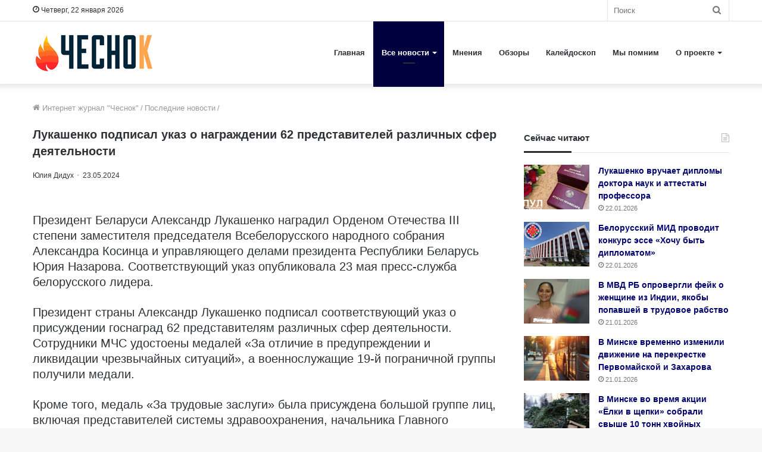

--- FILE ---
content_type: text/html; charset=UTF-8
request_url: https://4esnok.by/novosti/lukashenko-podpisal-ukaz-o-nagrazhdenii-62-predstavitelej-razlichnyh-sfer-deyatelnosti/
body_size: 23890
content:
<!DOCTYPE html>
<html lang="ru-RU" class="" data-skin="light">
<head>
	<meta charset="utf-8" />
	<meta name='robots' content='index, follow, max-image-preview:large, max-snippet:-1, max-video-preview:-1' />

	<title>Лукашенко подписал указ о награждении 62 представителей различных сфер деятельности</title><link rel="stylesheet" href="https://4esnok.by/wp-content/cache/min/1/00ff71306a2a73c6b4863864e41946f6.css" media="all" data-minify="1" />
	<meta name="description" content="Президент Беларуси Александр Лукашенко наградил Орденом Отечества III степени заместителя председателя Всебелорусского народного собрания Александра" />
	<link rel="canonical" href="https://4esnok.by/novosti/lukashenko-podpisal-ukaz-o-nagrazhdenii-62-predstavitelej-razlichnyh-sfer-deyatelnosti/" />
	<meta property="og:locale" content="ru_RU" />
	<meta property="og:type" content="article" />
	<meta property="og:title" content="Лукашенко подписал указ о награждении 62 представителей различных сфер деятельности" />
	<meta property="og:description" content="Президент Беларуси Александр Лукашенко наградил Орденом Отечества III степени заместителя председателя Всебелорусского народного собрания Александра" />
	<meta property="og:url" content="https://4esnok.by/novosti/lukashenko-podpisal-ukaz-o-nagrazhdenii-62-predstavitelej-razlichnyh-sfer-deyatelnosti/" />
	<meta property="og:site_name" content="Новости Беларуси | Интернет-журнал «Чеснок»" />
	<meta property="article:publisher" content="https://www.facebook.com/4esnok.by/" />
	<meta property="article:published_time" content="2024-05-23T18:32:15+00:00" />
	<meta property="article:modified_time" content="2024-05-23T18:32:17+00:00" />
	<meta property="og:image" content="https://4esnok.by/wp-content/uploads/2023/03/Gosudarstvennye-nagrady.jpg" />
	<meta property="og:image:width" content="1366" />
	<meta property="og:image:height" content="768" />
	<meta property="og:image:type" content="image/jpeg" />
	<meta name="author" content="Юлия Дидух" />
	<meta name="twitter:card" content="summary_large_image" />
	<meta name="twitter:creator" content="@4esnok_by" />
	<meta name="twitter:site" content="@4esnok_by" />
	<meta name="twitter:label1" content="Написано автором" />
	<meta name="twitter:data1" content="Юлия Дидух" />
	<meta name="twitter:label2" content="Примерное время для чтения" />
	<meta name="twitter:data2" content="1 минута" />
	<script type="application/ld+json" class="yoast-schema-graph">{"@context":"https://schema.org","@graph":[{"@type":"Article","@id":"https://4esnok.by/novosti/lukashenko-podpisal-ukaz-o-nagrazhdenii-62-predstavitelej-razlichnyh-sfer-deyatelnosti/#article","isPartOf":{"@id":"https://4esnok.by/novosti/lukashenko-podpisal-ukaz-o-nagrazhdenii-62-predstavitelej-razlichnyh-sfer-deyatelnosti/"},"author":{"name":"Юлия Дидух","@id":"https://4esnok.by/#/schema/person/18e8a1be887c509460ab3a0a57001bc8"},"headline":"Лукашенко подписал указ о награждении 62 представителей различных сфер деятельности","datePublished":"2024-05-23T18:32:15+00:00","dateModified":"2024-05-23T18:32:17+00:00","mainEntityOfPage":{"@id":"https://4esnok.by/novosti/lukashenko-podpisal-ukaz-o-nagrazhdenii-62-predstavitelej-razlichnyh-sfer-deyatelnosti/"},"wordCount":147,"publisher":{"@id":"https://4esnok.by/#organization"},"image":{"@id":"https://4esnok.by/novosti/lukashenko-podpisal-ukaz-o-nagrazhdenii-62-predstavitelej-razlichnyh-sfer-deyatelnosti/#primaryimage"},"thumbnailUrl":"https://4esnok.by/wp-content/uploads/2023/03/Gosudarstvennye-nagrady.jpg","keywords":["Александр Лукашенко","Общество"],"articleSection":["Последние новости"],"inLanguage":"ru-RU"},{"@type":"WebPage","@id":"https://4esnok.by/novosti/lukashenko-podpisal-ukaz-o-nagrazhdenii-62-predstavitelej-razlichnyh-sfer-deyatelnosti/","url":"https://4esnok.by/novosti/lukashenko-podpisal-ukaz-o-nagrazhdenii-62-predstavitelej-razlichnyh-sfer-deyatelnosti/","name":"Лукашенко подписал указ о награждении 62 представителей различных сфер деятельности","isPartOf":{"@id":"https://4esnok.by/#website"},"primaryImageOfPage":{"@id":"https://4esnok.by/novosti/lukashenko-podpisal-ukaz-o-nagrazhdenii-62-predstavitelej-razlichnyh-sfer-deyatelnosti/#primaryimage"},"image":{"@id":"https://4esnok.by/novosti/lukashenko-podpisal-ukaz-o-nagrazhdenii-62-predstavitelej-razlichnyh-sfer-deyatelnosti/#primaryimage"},"thumbnailUrl":"https://4esnok.by/wp-content/uploads/2023/03/Gosudarstvennye-nagrady.jpg","datePublished":"2024-05-23T18:32:15+00:00","dateModified":"2024-05-23T18:32:17+00:00","description":"Президент Беларуси Александр Лукашенко наградил Орденом Отечества III степени заместителя председателя Всебелорусского народного собрания Александра","breadcrumb":{"@id":"https://4esnok.by/novosti/lukashenko-podpisal-ukaz-o-nagrazhdenii-62-predstavitelej-razlichnyh-sfer-deyatelnosti/#breadcrumb"},"inLanguage":"ru-RU","potentialAction":[{"@type":"ReadAction","target":["https://4esnok.by/novosti/lukashenko-podpisal-ukaz-o-nagrazhdenii-62-predstavitelej-razlichnyh-sfer-deyatelnosti/"]}]},{"@type":"ImageObject","inLanguage":"ru-RU","@id":"https://4esnok.by/novosti/lukashenko-podpisal-ukaz-o-nagrazhdenii-62-predstavitelej-razlichnyh-sfer-deyatelnosti/#primaryimage","url":"https://4esnok.by/wp-content/uploads/2023/03/Gosudarstvennye-nagrady.jpg","contentUrl":"https://4esnok.by/wp-content/uploads/2023/03/Gosudarstvennye-nagrady.jpg","width":1366,"height":768,"caption":"Фото: president.gov.by"},{"@type":"BreadcrumbList","@id":"https://4esnok.by/novosti/lukashenko-podpisal-ukaz-o-nagrazhdenii-62-predstavitelej-razlichnyh-sfer-deyatelnosti/#breadcrumb","itemListElement":[{"@type":"ListItem","position":1,"name":"Главное меню","item":"https://4esnok.by/"},{"@type":"ListItem","position":2,"name":"Последние новости","item":"https://4esnok.by/novosti/"},{"@type":"ListItem","position":3,"name":"Лукашенко подписал указ о награждении 62 представителей различных сфер деятельности"}]},{"@type":"WebSite","@id":"https://4esnok.by/#website","url":"https://4esnok.by/","name":"Новости Беларуси | Интернет-журнал \"Чеснок\"","description":"","publisher":{"@id":"https://4esnok.by/#organization"},"potentialAction":[{"@type":"SearchAction","target":{"@type":"EntryPoint","urlTemplate":"https://4esnok.by/?s={search_term_string}"},"query-input":{"@type":"PropertyValueSpecification","valueRequired":true,"valueName":"search_term_string"}}],"inLanguage":"ru-RU"},{"@type":"Organization","@id":"https://4esnok.by/#organization","name":"Общественно-политический интернет-журнал Чеснок","url":"https://4esnok.by/","logo":{"@type":"ImageObject","inLanguage":"ru-RU","@id":"https://4esnok.by/#/schema/logo/image/","url":"","contentUrl":"","caption":"Общественно-политический интернет-журнал Чеснок"},"image":{"@id":"https://4esnok.by/#/schema/logo/image/"},"sameAs":["https://www.facebook.com/4esnok.by/","https://x.com/4esnok_by"]},{"@type":"Person","@id":"https://4esnok.by/#/schema/person/18e8a1be887c509460ab3a0a57001bc8","name":"Юлия Дидух","image":{"@type":"ImageObject","inLanguage":"ru-RU","@id":"https://4esnok.by/#/schema/person/image/","url":"https://4esnok.by/wp-content/plugins/clearfy-pro/assets/images/default-avatar.png","contentUrl":"https://4esnok.by/wp-content/plugins/clearfy-pro/assets/images/default-avatar.png","caption":"Юлия Дидух"}}]}</script>


<style id='wp-img-auto-sizes-contain-inline-css' type='text/css'>
img:is([sizes=auto i],[sizes^="auto," i]){contain-intrinsic-size:3000px 1500px}
/*# sourceURL=wp-img-auto-sizes-contain-inline-css */
</style>
<style id='wp-block-library-inline-css' type='text/css'>
:root{--wp-block-synced-color:#7a00df;--wp-block-synced-color--rgb:122,0,223;--wp-bound-block-color:var(--wp-block-synced-color);--wp-editor-canvas-background:#ddd;--wp-admin-theme-color:#007cba;--wp-admin-theme-color--rgb:0,124,186;--wp-admin-theme-color-darker-10:#006ba1;--wp-admin-theme-color-darker-10--rgb:0,107,160.5;--wp-admin-theme-color-darker-20:#005a87;--wp-admin-theme-color-darker-20--rgb:0,90,135;--wp-admin-border-width-focus:2px}@media (min-resolution:192dpi){:root{--wp-admin-border-width-focus:1.5px}}.wp-element-button{cursor:pointer}:root .has-very-light-gray-background-color{background-color:#eee}:root .has-very-dark-gray-background-color{background-color:#313131}:root .has-very-light-gray-color{color:#eee}:root .has-very-dark-gray-color{color:#313131}:root .has-vivid-green-cyan-to-vivid-cyan-blue-gradient-background{background:linear-gradient(135deg,#00d084,#0693e3)}:root .has-purple-crush-gradient-background{background:linear-gradient(135deg,#34e2e4,#4721fb 50%,#ab1dfe)}:root .has-hazy-dawn-gradient-background{background:linear-gradient(135deg,#faaca8,#dad0ec)}:root .has-subdued-olive-gradient-background{background:linear-gradient(135deg,#fafae1,#67a671)}:root .has-atomic-cream-gradient-background{background:linear-gradient(135deg,#fdd79a,#004a59)}:root .has-nightshade-gradient-background{background:linear-gradient(135deg,#330968,#31cdcf)}:root .has-midnight-gradient-background{background:linear-gradient(135deg,#020381,#2874fc)}:root{--wp--preset--font-size--normal:16px;--wp--preset--font-size--huge:42px}.has-regular-font-size{font-size:1em}.has-larger-font-size{font-size:2.625em}.has-normal-font-size{font-size:var(--wp--preset--font-size--normal)}.has-huge-font-size{font-size:var(--wp--preset--font-size--huge)}.has-text-align-center{text-align:center}.has-text-align-left{text-align:left}.has-text-align-right{text-align:right}.has-fit-text{white-space:nowrap!important}#end-resizable-editor-section{display:none}.aligncenter{clear:both}.items-justified-left{justify-content:flex-start}.items-justified-center{justify-content:center}.items-justified-right{justify-content:flex-end}.items-justified-space-between{justify-content:space-between}.screen-reader-text{border:0;clip-path:inset(50%);height:1px;margin:-1px;overflow:hidden;padding:0;position:absolute;width:1px;word-wrap:normal!important}.screen-reader-text:focus{background-color:#ddd;clip-path:none;color:#444;display:block;font-size:1em;height:auto;left:5px;line-height:normal;padding:15px 23px 14px;text-decoration:none;top:5px;width:auto;z-index:100000}html :where(.has-border-color){border-style:solid}html :where([style*=border-top-color]){border-top-style:solid}html :where([style*=border-right-color]){border-right-style:solid}html :where([style*=border-bottom-color]){border-bottom-style:solid}html :where([style*=border-left-color]){border-left-style:solid}html :where([style*=border-width]){border-style:solid}html :where([style*=border-top-width]){border-top-style:solid}html :where([style*=border-right-width]){border-right-style:solid}html :where([style*=border-bottom-width]){border-bottom-style:solid}html :where([style*=border-left-width]){border-left-style:solid}html :where(img[class*=wp-image-]){height:auto;max-width:100%}:where(figure){margin:0 0 1em}html :where(.is-position-sticky){--wp-admin--admin-bar--position-offset:var(--wp-admin--admin-bar--height,0px)}@media screen and (max-width:600px){html :where(.is-position-sticky){--wp-admin--admin-bar--position-offset:0px}}

/*# sourceURL=wp-block-library-inline-css */
</style><style id='global-styles-inline-css' type='text/css'>
:root{--wp--preset--aspect-ratio--square: 1;--wp--preset--aspect-ratio--4-3: 4/3;--wp--preset--aspect-ratio--3-4: 3/4;--wp--preset--aspect-ratio--3-2: 3/2;--wp--preset--aspect-ratio--2-3: 2/3;--wp--preset--aspect-ratio--16-9: 16/9;--wp--preset--aspect-ratio--9-16: 9/16;--wp--preset--color--black: #000000;--wp--preset--color--cyan-bluish-gray: #abb8c3;--wp--preset--color--white: #ffffff;--wp--preset--color--pale-pink: #f78da7;--wp--preset--color--vivid-red: #cf2e2e;--wp--preset--color--luminous-vivid-orange: #ff6900;--wp--preset--color--luminous-vivid-amber: #fcb900;--wp--preset--color--light-green-cyan: #7bdcb5;--wp--preset--color--vivid-green-cyan: #00d084;--wp--preset--color--pale-cyan-blue: #8ed1fc;--wp--preset--color--vivid-cyan-blue: #0693e3;--wp--preset--color--vivid-purple: #9b51e0;--wp--preset--gradient--vivid-cyan-blue-to-vivid-purple: linear-gradient(135deg,rgb(6,147,227) 0%,rgb(155,81,224) 100%);--wp--preset--gradient--light-green-cyan-to-vivid-green-cyan: linear-gradient(135deg,rgb(122,220,180) 0%,rgb(0,208,130) 100%);--wp--preset--gradient--luminous-vivid-amber-to-luminous-vivid-orange: linear-gradient(135deg,rgb(252,185,0) 0%,rgb(255,105,0) 100%);--wp--preset--gradient--luminous-vivid-orange-to-vivid-red: linear-gradient(135deg,rgb(255,105,0) 0%,rgb(207,46,46) 100%);--wp--preset--gradient--very-light-gray-to-cyan-bluish-gray: linear-gradient(135deg,rgb(238,238,238) 0%,rgb(169,184,195) 100%);--wp--preset--gradient--cool-to-warm-spectrum: linear-gradient(135deg,rgb(74,234,220) 0%,rgb(151,120,209) 20%,rgb(207,42,186) 40%,rgb(238,44,130) 60%,rgb(251,105,98) 80%,rgb(254,248,76) 100%);--wp--preset--gradient--blush-light-purple: linear-gradient(135deg,rgb(255,206,236) 0%,rgb(152,150,240) 100%);--wp--preset--gradient--blush-bordeaux: linear-gradient(135deg,rgb(254,205,165) 0%,rgb(254,45,45) 50%,rgb(107,0,62) 100%);--wp--preset--gradient--luminous-dusk: linear-gradient(135deg,rgb(255,203,112) 0%,rgb(199,81,192) 50%,rgb(65,88,208) 100%);--wp--preset--gradient--pale-ocean: linear-gradient(135deg,rgb(255,245,203) 0%,rgb(182,227,212) 50%,rgb(51,167,181) 100%);--wp--preset--gradient--electric-grass: linear-gradient(135deg,rgb(202,248,128) 0%,rgb(113,206,126) 100%);--wp--preset--gradient--midnight: linear-gradient(135deg,rgb(2,3,129) 0%,rgb(40,116,252) 100%);--wp--preset--font-size--small: 13px;--wp--preset--font-size--medium: 20px;--wp--preset--font-size--large: 36px;--wp--preset--font-size--x-large: 42px;--wp--preset--spacing--20: 0.44rem;--wp--preset--spacing--30: 0.67rem;--wp--preset--spacing--40: 1rem;--wp--preset--spacing--50: 1.5rem;--wp--preset--spacing--60: 2.25rem;--wp--preset--spacing--70: 3.38rem;--wp--preset--spacing--80: 5.06rem;--wp--preset--shadow--natural: 6px 6px 9px rgba(0, 0, 0, 0.2);--wp--preset--shadow--deep: 12px 12px 50px rgba(0, 0, 0, 0.4);--wp--preset--shadow--sharp: 6px 6px 0px rgba(0, 0, 0, 0.2);--wp--preset--shadow--outlined: 6px 6px 0px -3px rgb(255, 255, 255), 6px 6px rgb(0, 0, 0);--wp--preset--shadow--crisp: 6px 6px 0px rgb(0, 0, 0);}:where(.is-layout-flex){gap: 0.5em;}:where(.is-layout-grid){gap: 0.5em;}body .is-layout-flex{display: flex;}.is-layout-flex{flex-wrap: wrap;align-items: center;}.is-layout-flex > :is(*, div){margin: 0;}body .is-layout-grid{display: grid;}.is-layout-grid > :is(*, div){margin: 0;}:where(.wp-block-columns.is-layout-flex){gap: 2em;}:where(.wp-block-columns.is-layout-grid){gap: 2em;}:where(.wp-block-post-template.is-layout-flex){gap: 1.25em;}:where(.wp-block-post-template.is-layout-grid){gap: 1.25em;}.has-black-color{color: var(--wp--preset--color--black) !important;}.has-cyan-bluish-gray-color{color: var(--wp--preset--color--cyan-bluish-gray) !important;}.has-white-color{color: var(--wp--preset--color--white) !important;}.has-pale-pink-color{color: var(--wp--preset--color--pale-pink) !important;}.has-vivid-red-color{color: var(--wp--preset--color--vivid-red) !important;}.has-luminous-vivid-orange-color{color: var(--wp--preset--color--luminous-vivid-orange) !important;}.has-luminous-vivid-amber-color{color: var(--wp--preset--color--luminous-vivid-amber) !important;}.has-light-green-cyan-color{color: var(--wp--preset--color--light-green-cyan) !important;}.has-vivid-green-cyan-color{color: var(--wp--preset--color--vivid-green-cyan) !important;}.has-pale-cyan-blue-color{color: var(--wp--preset--color--pale-cyan-blue) !important;}.has-vivid-cyan-blue-color{color: var(--wp--preset--color--vivid-cyan-blue) !important;}.has-vivid-purple-color{color: var(--wp--preset--color--vivid-purple) !important;}.has-black-background-color{background-color: var(--wp--preset--color--black) !important;}.has-cyan-bluish-gray-background-color{background-color: var(--wp--preset--color--cyan-bluish-gray) !important;}.has-white-background-color{background-color: var(--wp--preset--color--white) !important;}.has-pale-pink-background-color{background-color: var(--wp--preset--color--pale-pink) !important;}.has-vivid-red-background-color{background-color: var(--wp--preset--color--vivid-red) !important;}.has-luminous-vivid-orange-background-color{background-color: var(--wp--preset--color--luminous-vivid-orange) !important;}.has-luminous-vivid-amber-background-color{background-color: var(--wp--preset--color--luminous-vivid-amber) !important;}.has-light-green-cyan-background-color{background-color: var(--wp--preset--color--light-green-cyan) !important;}.has-vivid-green-cyan-background-color{background-color: var(--wp--preset--color--vivid-green-cyan) !important;}.has-pale-cyan-blue-background-color{background-color: var(--wp--preset--color--pale-cyan-blue) !important;}.has-vivid-cyan-blue-background-color{background-color: var(--wp--preset--color--vivid-cyan-blue) !important;}.has-vivid-purple-background-color{background-color: var(--wp--preset--color--vivid-purple) !important;}.has-black-border-color{border-color: var(--wp--preset--color--black) !important;}.has-cyan-bluish-gray-border-color{border-color: var(--wp--preset--color--cyan-bluish-gray) !important;}.has-white-border-color{border-color: var(--wp--preset--color--white) !important;}.has-pale-pink-border-color{border-color: var(--wp--preset--color--pale-pink) !important;}.has-vivid-red-border-color{border-color: var(--wp--preset--color--vivid-red) !important;}.has-luminous-vivid-orange-border-color{border-color: var(--wp--preset--color--luminous-vivid-orange) !important;}.has-luminous-vivid-amber-border-color{border-color: var(--wp--preset--color--luminous-vivid-amber) !important;}.has-light-green-cyan-border-color{border-color: var(--wp--preset--color--light-green-cyan) !important;}.has-vivid-green-cyan-border-color{border-color: var(--wp--preset--color--vivid-green-cyan) !important;}.has-pale-cyan-blue-border-color{border-color: var(--wp--preset--color--pale-cyan-blue) !important;}.has-vivid-cyan-blue-border-color{border-color: var(--wp--preset--color--vivid-cyan-blue) !important;}.has-vivid-purple-border-color{border-color: var(--wp--preset--color--vivid-purple) !important;}.has-vivid-cyan-blue-to-vivid-purple-gradient-background{background: var(--wp--preset--gradient--vivid-cyan-blue-to-vivid-purple) !important;}.has-light-green-cyan-to-vivid-green-cyan-gradient-background{background: var(--wp--preset--gradient--light-green-cyan-to-vivid-green-cyan) !important;}.has-luminous-vivid-amber-to-luminous-vivid-orange-gradient-background{background: var(--wp--preset--gradient--luminous-vivid-amber-to-luminous-vivid-orange) !important;}.has-luminous-vivid-orange-to-vivid-red-gradient-background{background: var(--wp--preset--gradient--luminous-vivid-orange-to-vivid-red) !important;}.has-very-light-gray-to-cyan-bluish-gray-gradient-background{background: var(--wp--preset--gradient--very-light-gray-to-cyan-bluish-gray) !important;}.has-cool-to-warm-spectrum-gradient-background{background: var(--wp--preset--gradient--cool-to-warm-spectrum) !important;}.has-blush-light-purple-gradient-background{background: var(--wp--preset--gradient--blush-light-purple) !important;}.has-blush-bordeaux-gradient-background{background: var(--wp--preset--gradient--blush-bordeaux) !important;}.has-luminous-dusk-gradient-background{background: var(--wp--preset--gradient--luminous-dusk) !important;}.has-pale-ocean-gradient-background{background: var(--wp--preset--gradient--pale-ocean) !important;}.has-electric-grass-gradient-background{background: var(--wp--preset--gradient--electric-grass) !important;}.has-midnight-gradient-background{background: var(--wp--preset--gradient--midnight) !important;}.has-small-font-size{font-size: var(--wp--preset--font-size--small) !important;}.has-medium-font-size{font-size: var(--wp--preset--font-size--medium) !important;}.has-large-font-size{font-size: var(--wp--preset--font-size--large) !important;}.has-x-large-font-size{font-size: var(--wp--preset--font-size--x-large) !important;}
/*# sourceURL=global-styles-inline-css */
</style>

<style id='classic-theme-styles-inline-css' type='text/css'>
/*! This file is auto-generated */
.wp-block-button__link{color:#fff;background-color:#32373c;border-radius:9999px;box-shadow:none;text-decoration:none;padding:calc(.667em + 2px) calc(1.333em + 2px);font-size:1.125em}.wp-block-file__button{background:#32373c;color:#fff;text-decoration:none}
/*# sourceURL=/wp-includes/css/classic-themes.min.css */
</style>







<link rel='stylesheet' id='tie-css-print-css' href='https://4esnok.by/wp-content/themes/jannah/assets/css/print.css' type='text/css' media='print' />
<style id='tie-css-print-inline-css' type='text/css'>
body{font-family: Verdana,Geneva,sans-serif;}.logo-text,h1,h2,h3,h4,h5,h6,.the-subtitle{font-family: Verdana,Geneva,sans-serif;}#main-nav .main-menu > ul > li > a{font-family: Verdana,Geneva,sans-serif;}blockquote p{font-family: Verdana,Geneva,sans-serif;}.entry-header h1.entry-title{font-size: 20px;}#the-post .entry-content,#the-post .entry-content p{font-size: 20px;}.entry h1{font-size: 18px;}.brand-title,a:hover,.tie-popup-search-submit,#logo.text-logo a,.theme-header nav .components #search-submit:hover,.theme-header .header-nav .components > li:hover > a,.theme-header .header-nav .components li a:hover,.main-menu ul.cats-vertical li a.is-active,.main-menu ul.cats-vertical li a:hover,.main-nav li.mega-menu .post-meta a:hover,.main-nav li.mega-menu .post-box-title a:hover,.search-in-main-nav.autocomplete-suggestions a:hover,#main-nav .menu ul:not(.cats-horizontal) li:hover > a,#main-nav .menu ul li.current-menu-item:not(.mega-link-column) > a,.top-nav .menu li:hover > a,.top-nav .menu > .tie-current-menu > a,.search-in-top-nav.autocomplete-suggestions .post-title a:hover,div.mag-box .mag-box-options .mag-box-filter-links a.active,.mag-box-filter-links .flexMenu-viewMore:hover > a,.stars-rating-active,body .tabs.tabs .active > a,.video-play-icon,.spinner-circle:after,#go-to-content:hover,.comment-list .comment-author .fn,.commentlist .comment-author .fn,blockquote::before,blockquote cite,blockquote.quote-simple p,.multiple-post-pages a:hover,#story-index li .is-current,.latest-tweets-widget .twitter-icon-wrap span,.wide-slider-nav-wrapper .slide,.wide-next-prev-slider-wrapper .tie-slider-nav li:hover span,.review-final-score h3,#mobile-menu-icon:hover .menu-text,body .entry a,.dark-skin body .entry a,.entry .post-bottom-meta a:hover,.comment-list .comment-content a,q a,blockquote a,.widget.tie-weather-widget .icon-basecloud-bg:after,.site-footer a:hover,.site-footer .stars-rating-active,.site-footer .twitter-icon-wrap span,.site-info a:hover{color: #00003e;}#instagram-link a:hover{color: #00003e !important;border-color: #00003e !important;}[type='submit'],.button,.generic-button a,.generic-button button,.theme-header .header-nav .comp-sub-menu a.button.guest-btn:hover,.theme-header .header-nav .comp-sub-menu a.checkout-button,nav.main-nav .menu > li.tie-current-menu > a,nav.main-nav .menu > li:hover > a,.main-menu .mega-links-head:after,.main-nav .mega-menu.mega-cat .cats-horizontal li a.is-active,#mobile-menu-icon:hover .nav-icon,#mobile-menu-icon:hover .nav-icon:before,#mobile-menu-icon:hover .nav-icon:after,.search-in-main-nav.autocomplete-suggestions a.button,.search-in-top-nav.autocomplete-suggestions a.button,.spinner > div,.post-cat,.pages-numbers li.current span,.multiple-post-pages > span,#tie-wrapper .mejs-container .mejs-controls,.mag-box-filter-links a:hover,.slider-arrow-nav a:not(.pagination-disabled):hover,.comment-list .reply a:hover,.commentlist .reply a:hover,#reading-position-indicator,#story-index-icon,.videos-block .playlist-title,.review-percentage .review-item span span,.tie-slick-dots li.slick-active button,.tie-slick-dots li button:hover,.digital-rating-static,.timeline-widget li a:hover .date:before,#wp-calendar #today,.posts-list-counter li.widget-post-list:before,.cat-counter a + span,.tie-slider-nav li span:hover,.fullwidth-area .widget_tag_cloud .tagcloud a:hover,.magazine2:not(.block-head-4) .dark-widgetized-area ul.tabs a:hover,.magazine2:not(.block-head-4) .dark-widgetized-area ul.tabs .active a,.magazine1 .dark-widgetized-area ul.tabs a:hover,.magazine1 .dark-widgetized-area ul.tabs .active a,.block-head-4.magazine2 .dark-widgetized-area .tabs.tabs .active a,.block-head-4.magazine2 .dark-widgetized-area .tabs > .active a:before,.block-head-4.magazine2 .dark-widgetized-area .tabs > .active a:after,.demo_store,.demo #logo:after,.demo #sticky-logo:after,.widget.tie-weather-widget,span.video-close-btn:hover,#go-to-top,.latest-tweets-widget .slider-links .button:not(:hover){background-color: #00003e;color: #FFFFFF;}.tie-weather-widget .widget-title .the-subtitle,.block-head-4.magazine2 #footer .tabs .active a:hover{color: #FFFFFF;}pre,code,.pages-numbers li.current span,.theme-header .header-nav .comp-sub-menu a.button.guest-btn:hover,.multiple-post-pages > span,.post-content-slideshow .tie-slider-nav li span:hover,#tie-body .tie-slider-nav li > span:hover,.slider-arrow-nav a:not(.pagination-disabled):hover,.main-nav .mega-menu.mega-cat .cats-horizontal li a.is-active,.main-nav .mega-menu.mega-cat .cats-horizontal li a:hover,.main-menu .menu > li > .menu-sub-content{border-color: #00003e;}.main-menu .menu > li.tie-current-menu{border-bottom-color: #00003e;}.top-nav .menu li.tie-current-menu > a:before,.top-nav .menu li.menu-item-has-children:hover > a:before{border-top-color: #00003e;}.main-nav .main-menu .menu > li.tie-current-menu > a:before,.main-nav .main-menu .menu > li:hover > a:before{border-top-color: #FFFFFF;}header.main-nav-light .main-nav .menu-item-has-children li:hover > a:before,header.main-nav-light .main-nav .mega-menu li:hover > a:before{border-left-color: #00003e;}.rtl header.main-nav-light .main-nav .menu-item-has-children li:hover > a:before,.rtl header.main-nav-light .main-nav .mega-menu li:hover > a:before{border-right-color: #00003e;border-left-color: transparent;}.top-nav ul.menu li .menu-item-has-children:hover > a:before{border-top-color: transparent;border-left-color: #00003e;}.rtl .top-nav ul.menu li .menu-item-has-children:hover > a:before{border-left-color: transparent;border-right-color: #00003e;}::-moz-selection{background-color: #00003e;color: #FFFFFF;}::selection{background-color: #00003e;color: #FFFFFF;}circle.circle_bar{stroke: #00003e;}#reading-position-indicator{box-shadow: 0 0 10px rgba( 0,0,62,0.7);}#logo.text-logo a:hover,body .entry a:hover,.dark-skin body .entry a:hover,.comment-list .comment-content a:hover,.block-head-4.magazine2 .site-footer .tabs li a:hover,q a:hover,blockquote a:hover{color: #00000c;}.button:hover,input[type='submit']:hover,.generic-button a:hover,.generic-button button:hover,a.post-cat:hover,.site-footer .button:hover,.site-footer [type='submit']:hover,.search-in-main-nav.autocomplete-suggestions a.button:hover,.search-in-top-nav.autocomplete-suggestions a.button:hover,.theme-header .header-nav .comp-sub-menu a.checkout-button:hover{background-color: #00000c;color: #FFFFFF;}.theme-header .header-nav .comp-sub-menu a.checkout-button:not(:hover),body .entry a.button{color: #FFFFFF;}#story-index.is-compact .story-index-content{background-color: #00003e;}#story-index.is-compact .story-index-content a,#story-index.is-compact .story-index-content .is-current{color: #FFFFFF;}#tie-body .mag-box-title h3 a,#tie-body .block-more-button{color: #00003e;}#tie-body .mag-box-title h3 a:hover,#tie-body .block-more-button:hover{color: #00000c;}#tie-body .mag-box-title{color: #00003e;}#tie-body .mag-box-title:after,#tie-body #footer .widget-title:after{background-color: #00003e;}.brand-title,a:hover,.tie-popup-search-submit,#logo.text-logo a,.theme-header nav .components #search-submit:hover,.theme-header .header-nav .components > li:hover > a,.theme-header .header-nav .components li a:hover,.main-menu ul.cats-vertical li a.is-active,.main-menu ul.cats-vertical li a:hover,.main-nav li.mega-menu .post-meta a:hover,.main-nav li.mega-menu .post-box-title a:hover,.search-in-main-nav.autocomplete-suggestions a:hover,#main-nav .menu ul:not(.cats-horizontal) li:hover > a,#main-nav .menu ul li.current-menu-item:not(.mega-link-column) > a,.top-nav .menu li:hover > a,.top-nav .menu > .tie-current-menu > a,.search-in-top-nav.autocomplete-suggestions .post-title a:hover,div.mag-box .mag-box-options .mag-box-filter-links a.active,.mag-box-filter-links .flexMenu-viewMore:hover > a,.stars-rating-active,body .tabs.tabs .active > a,.video-play-icon,.spinner-circle:after,#go-to-content:hover,.comment-list .comment-author .fn,.commentlist .comment-author .fn,blockquote::before,blockquote cite,blockquote.quote-simple p,.multiple-post-pages a:hover,#story-index li .is-current,.latest-tweets-widget .twitter-icon-wrap span,.wide-slider-nav-wrapper .slide,.wide-next-prev-slider-wrapper .tie-slider-nav li:hover span,.review-final-score h3,#mobile-menu-icon:hover .menu-text,body .entry a,.dark-skin body .entry a,.entry .post-bottom-meta a:hover,.comment-list .comment-content a,q a,blockquote a,.widget.tie-weather-widget .icon-basecloud-bg:after,.site-footer a:hover,.site-footer .stars-rating-active,.site-footer .twitter-icon-wrap span,.site-info a:hover{color: #00003e;}#instagram-link a:hover{color: #00003e !important;border-color: #00003e !important;}[type='submit'],.button,.generic-button a,.generic-button button,.theme-header .header-nav .comp-sub-menu a.button.guest-btn:hover,.theme-header .header-nav .comp-sub-menu a.checkout-button,nav.main-nav .menu > li.tie-current-menu > a,nav.main-nav .menu > li:hover > a,.main-menu .mega-links-head:after,.main-nav .mega-menu.mega-cat .cats-horizontal li a.is-active,#mobile-menu-icon:hover .nav-icon,#mobile-menu-icon:hover .nav-icon:before,#mobile-menu-icon:hover .nav-icon:after,.search-in-main-nav.autocomplete-suggestions a.button,.search-in-top-nav.autocomplete-suggestions a.button,.spinner > div,.post-cat,.pages-numbers li.current span,.multiple-post-pages > span,#tie-wrapper .mejs-container .mejs-controls,.mag-box-filter-links a:hover,.slider-arrow-nav a:not(.pagination-disabled):hover,.comment-list .reply a:hover,.commentlist .reply a:hover,#reading-position-indicator,#story-index-icon,.videos-block .playlist-title,.review-percentage .review-item span span,.tie-slick-dots li.slick-active button,.tie-slick-dots li button:hover,.digital-rating-static,.timeline-widget li a:hover .date:before,#wp-calendar #today,.posts-list-counter li.widget-post-list:before,.cat-counter a + span,.tie-slider-nav li span:hover,.fullwidth-area .widget_tag_cloud .tagcloud a:hover,.magazine2:not(.block-head-4) .dark-widgetized-area ul.tabs a:hover,.magazine2:not(.block-head-4) .dark-widgetized-area ul.tabs .active a,.magazine1 .dark-widgetized-area ul.tabs a:hover,.magazine1 .dark-widgetized-area ul.tabs .active a,.block-head-4.magazine2 .dark-widgetized-area .tabs.tabs .active a,.block-head-4.magazine2 .dark-widgetized-area .tabs > .active a:before,.block-head-4.magazine2 .dark-widgetized-area .tabs > .active a:after,.demo_store,.demo #logo:after,.demo #sticky-logo:after,.widget.tie-weather-widget,span.video-close-btn:hover,#go-to-top,.latest-tweets-widget .slider-links .button:not(:hover){background-color: #00003e;color: #FFFFFF;}.tie-weather-widget .widget-title .the-subtitle,.block-head-4.magazine2 #footer .tabs .active a:hover{color: #FFFFFF;}pre,code,.pages-numbers li.current span,.theme-header .header-nav .comp-sub-menu a.button.guest-btn:hover,.multiple-post-pages > span,.post-content-slideshow .tie-slider-nav li span:hover,#tie-body .tie-slider-nav li > span:hover,.slider-arrow-nav a:not(.pagination-disabled):hover,.main-nav .mega-menu.mega-cat .cats-horizontal li a.is-active,.main-nav .mega-menu.mega-cat .cats-horizontal li a:hover,.main-menu .menu > li > .menu-sub-content{border-color: #00003e;}.main-menu .menu > li.tie-current-menu{border-bottom-color: #00003e;}.top-nav .menu li.tie-current-menu > a:before,.top-nav .menu li.menu-item-has-children:hover > a:before{border-top-color: #00003e;}.main-nav .main-menu .menu > li.tie-current-menu > a:before,.main-nav .main-menu .menu > li:hover > a:before{border-top-color: #FFFFFF;}header.main-nav-light .main-nav .menu-item-has-children li:hover > a:before,header.main-nav-light .main-nav .mega-menu li:hover > a:before{border-left-color: #00003e;}.rtl header.main-nav-light .main-nav .menu-item-has-children li:hover > a:before,.rtl header.main-nav-light .main-nav .mega-menu li:hover > a:before{border-right-color: #00003e;border-left-color: transparent;}.top-nav ul.menu li .menu-item-has-children:hover > a:before{border-top-color: transparent;border-left-color: #00003e;}.rtl .top-nav ul.menu li .menu-item-has-children:hover > a:before{border-left-color: transparent;border-right-color: #00003e;}::-moz-selection{background-color: #00003e;color: #FFFFFF;}::selection{background-color: #00003e;color: #FFFFFF;}circle.circle_bar{stroke: #00003e;}#reading-position-indicator{box-shadow: 0 0 10px rgba( 0,0,62,0.7);}#logo.text-logo a:hover,body .entry a:hover,.dark-skin body .entry a:hover,.comment-list .comment-content a:hover,.block-head-4.magazine2 .site-footer .tabs li a:hover,q a:hover,blockquote a:hover{color: #00000c;}.button:hover,input[type='submit']:hover,.generic-button a:hover,.generic-button button:hover,a.post-cat:hover,.site-footer .button:hover,.site-footer [type='submit']:hover,.search-in-main-nav.autocomplete-suggestions a.button:hover,.search-in-top-nav.autocomplete-suggestions a.button:hover,.theme-header .header-nav .comp-sub-menu a.checkout-button:hover{background-color: #00000c;color: #FFFFFF;}.theme-header .header-nav .comp-sub-menu a.checkout-button:not(:hover),body .entry a.button{color: #FFFFFF;}#story-index.is-compact .story-index-content{background-color: #00003e;}#story-index.is-compact .story-index-content a,#story-index.is-compact .story-index-content .is-current{color: #FFFFFF;}#tie-body .mag-box-title h3 a,#tie-body .block-more-button{color: #00003e;}#tie-body .mag-box-title h3 a:hover,#tie-body .block-more-button:hover{color: #00000c;}#tie-body .mag-box-title{color: #00003e;}#tie-body .mag-box-title:after,#tie-body #footer .widget-title:after{background-color: #00003e;}a,body .entry a,.dark-skin body .entry a,.comment-list .comment-content a{color: #00006e;}#content a:hover{text-decoration: underline !important;}.tie-cat-2383,.tie-cat-item-2383 > span{background-color:#e67e22 !important;color:#FFFFFF !important;}.tie-cat-2383:after{border-top-color:#e67e22 !important;}.tie-cat-2383:hover{background-color:#c86004 !important;}.tie-cat-2383:hover:after{border-top-color:#c86004 !important;}.tie-cat-2392,.tie-cat-item-2392 > span{background-color:#2ecc71 !important;color:#FFFFFF !important;}.tie-cat-2392:after{border-top-color:#2ecc71 !important;}.tie-cat-2392:hover{background-color:#10ae53 !important;}.tie-cat-2392:hover:after{border-top-color:#10ae53 !important;}.tie-cat-2396,.tie-cat-item-2396 > span{background-color:#9b59b6 !important;color:#FFFFFF !important;}.tie-cat-2396:after{border-top-color:#9b59b6 !important;}.tie-cat-2396:hover{background-color:#7d3b98 !important;}.tie-cat-2396:hover:after{border-top-color:#7d3b98 !important;}.tie-cat-2398,.tie-cat-item-2398 > span{background-color:#34495e !important;color:#FFFFFF !important;}.tie-cat-2398:after{border-top-color:#34495e !important;}.tie-cat-2398:hover{background-color:#162b40 !important;}.tie-cat-2398:hover:after{border-top-color:#162b40 !important;}.tie-cat-2399,.tie-cat-item-2399 > span{background-color:#795548 !important;color:#FFFFFF !important;}.tie-cat-2399:after{border-top-color:#795548 !important;}.tie-cat-2399:hover{background-color:#5b372a !important;}.tie-cat-2399:hover:after{border-top-color:#5b372a !important;}.tie-cat-2401,.tie-cat-item-2401 > span{background-color:#4CAF50 !important;color:#FFFFFF !important;}.tie-cat-2401:after{border-top-color:#4CAF50 !important;}.tie-cat-2401:hover{background-color:#2e9132 !important;}.tie-cat-2401:hover:after{border-top-color:#2e9132 !important;}
/*# sourceURL=tie-css-print-inline-css */
</style>
<script type="text/javascript" src="https://4esnok.by/wp-includes/js/jquery/jquery.min.js" id="jquery-core-js" defer></script>
<script type="text/javascript" src="https://4esnok.by/wp-includes/js/jquery/jquery-migrate.min.js" id="jquery-migrate-js" defer></script>
<style>.pseudo-clearfy-link { color: #008acf; cursor: pointer;}.pseudo-clearfy-link:hover { text-decoration: none;}</style><meta http-equiv="X-UA-Compatible" content="IE=edge">
<meta name="theme-color" content="#00003e" /><meta name="viewport" content="width=device-width, initial-scale=1.0" /><link rel="icon" href="https://4esnok.by/wp-content/uploads/2023/07/cropped-logo_color_bg_512-32x32.png" sizes="32x32" />
<link rel="icon" href="https://4esnok.by/wp-content/uploads/2023/07/cropped-logo_color_bg_512-192x192.png" sizes="192x192" />
<link rel="apple-touch-icon" href="https://4esnok.by/wp-content/uploads/2023/07/cropped-logo_color_bg_512-180x180.png" />
<meta name="msapplication-TileImage" content="https://4esnok.by/wp-content/uploads/2023/07/cropped-logo_color_bg_512-270x270.png" />
		<style type="text/css" id="wp-custom-css">
			
		</style>
		<noscript><style id="rocket-lazyload-nojs-css">.rll-youtube-player, [data-lazy-src]{display:none !important;}</style></noscript><!-- Yandex.Metrika counter -->
<script type="text/javascript" >
   (function(m,e,t,r,i,k,a){m[i]=m[i]||function(){(m[i].a=m[i].a||[]).push(arguments)};
   m[i].l=1*new Date();k=e.createElement(t),a=e.getElementsByTagName(t)[0],k.async=1,k.src=r,a.parentNode.insertBefore(k,a)})
   (window, document, "script", "https://mc.yandex.ru/metrika/tag.js", "ym");

   ym(49868926, "init", {
        clickmap:true,
        trackLinks:true,
        accurateTrackBounce:true,
        webvisor:true
   });
</script>
<noscript><div><img src="https://mc.yandex.ru/watch/49868926" style="position:absolute; left:-9999px;" alt="" /></div></noscript>
<!-- /Yandex.Metrika counter -->

<!-- Global site tag (gtag.js) - Google Analytics -->
<script async src="https://www.googletagmanager.com/gtag/js?id=UA-58598961-1"></script>
<script>
  window.dataLayer = window.dataLayer || [];
  function gtag(){dataLayer.push(arguments);}
  gtag('js', new Date());

  gtag('config', 'UA-58598961-1');
</script>
	<meta charset="UTF-8" />
	<link rel="profile" href="http://gmpg.org/xfn/11" />

<script async src='https://yandex.ru/ads/system/header-bidding.js'></script>

<script>window.yaContextCb = window.yaContextCb || []</script>
<script src='https://yandex.ru/ads/system/context.js' async></script>    
	
<!--LiveInternet counter--><script>
new Image().src = "https://counter.yadro.ru/hit?r"+
escape(document.referrer)+((typeof(screen)=="undefined")?"":
";s"+screen.width+"*"+screen.height+"*"+(screen.colorDepth?
screen.colorDepth:screen.pixelDepth))+";u"+escape(document.URL)+
";h"+escape(document.title.substring(0,150))+
";"+Math.random();</script><!--/LiveInternet-->

<!-- Top.Mail.Ru counter -->
<script type="text/javascript">
var _tmr = window._tmr || (window._tmr = []);
_tmr.push({id: "3171757", type: "pageView", start: (new Date()).getTime()});
(function (d, w, id) {
  if (d.getElementById(id)) return;
  var ts = d.createElement("script"); ts.type = "text/javascript"; ts.async = true; ts.id = id;
  ts.src = "https://top-fwz1.mail.ru/js/code.js";
  var f = function () {var s = d.getElementsByTagName("script")[0]; s.parentNode.insertBefore(ts, s);};
  if (w.opera == "[object Opera]") { d.addEventListener("DOMContentLoaded", f, false); } else { f(); }
})(document, window, "tmr-code");
</script>
<noscript><div><img src="https://top-fwz1.mail.ru/counter?id=3171757;js=na" style="position:absolute;left:-9999px;" alt="Top.Mail.Ru" /></div></noscript>
<!-- /Top.Mail.Ru counter -->
	
	<!-- Yandex.RTB R-A-380441-46 -->
<script>window.yaContextCb.push(()=>{
  Ya.Context.AdvManager.render({
    type: 'floorAd',
    blockId: 'R-A-380441-46'
  })
})</script>
	
	<div id="fullscreen"></div>
<script>
    window.yaContextCb.push(()=>{
        Ya.adfoxCode.createAdaptive({
            ownerId: 239538,
            containerId: 'fullscreen',
            type: 'fullscreen',
            params: {
                p1: 'cozvi',
                p2: 'fixs'
        }
    }, ['tablet', 'phone'], {
        tabletWidth: 991,
        phoneWidth: 768,
        isAutoReloads: false
        })
    })
</script>
<script src='https://push.svk-native.ru/js/SparrowPush.js' id='sprw-push-data' site-id='11301' async></script>

	<script async src="https://widget.sparrow.ru/js/embed.js"></script>
	
	<script type="text/javascript" bounce-catcher="1" widget="90116" widget-type="feed" src="https://svk-native.ru/js/bounce-catcher-v2.min.js" defer></script>
	
	<script async src="https://lenta.sparrow.ru/js/loader.js"></script>
	
	<script async src="https://jsn.24smi.net/smi.js"></script>


</head>

<body id="tie-body" class="wp-singular post-template-default single single-post postid-430651 single-format-standard wp-theme-jannah wrapper-has-shadow block-head-3 magazine2 is-thumb-overlay-disabled is-desktop is-header-layout-1 sidebar-right has-sidebar post-layout-2 narrow-title-narrow-media is-standard-format hide_breaking_news hide_share_post_top hide_share_post_bottom hide_post_authorbio hide_post_nav">
	

<div id="adfox_162011727820715176"></div>

<div id="adfox_168440795945754505"></div>
<script>
    window.yaContextCb.push(()=>{
        Ya.adfoxCode.create({
            ownerId: 239538,
            containerId: 'adfox_168440795945754505',
            type: 'floorAd',
            platform: 'desktop',
            params: {
                p1: 'cyffx',
                p2: 'y'
            }
        })
    })
</script>
	
<div class="background-overlay">

	<div id="tie-container" class="site tie-container">

		
		<div id="tie-wrapper">

			
<header id="theme-header" class="theme-header header-layout-1 main-nav-light main-nav-default-light main-nav-below no-stream-item top-nav-active top-nav-light top-nav-default-light top-nav-above has-shadow has-normal-width-logo mobile-header-default">
	
<nav id="top-nav" data-skin="search-in-top-nav" class="has-date-components top-nav header-nav live-search-parent" aria-label="Secondary Navigation">
	<div class="container">
		<div class="topbar-wrapper">

			
					<div class="topbar-today-date tie-icon">
						Четверг, 22 января 2026					</div>
					
			<div class="tie-alignleft">
							</div><!-- .tie-alignleft /-->

			<div class="tie-alignright">
				<ul class="components">		<li class="search-bar menu-item custom-menu-link" aria-label="Search">
			<form method="get" id="search" action="https://4esnok.by/">
				<input id="search-input" class="is-ajax-search"  inputmode="search" type="text" name="s" title="Поиск" placeholder="Поиск" />
				<button id="search-submit" type="submit">
					<span class="tie-icon-search tie-search-icon" aria-hidden="true"></span>
					<span class="screen-reader-text">Поиск</span>
				</button>
			</form>
		</li>
		</ul><!-- Components -->			</div><!-- .tie-alignright /-->

		</div><!-- .topbar-wrapper /-->
	</div><!-- .container /-->
</nav><!-- #top-nav /-->

<div class="main-nav-wrapper">
	<nav id="main-nav"  class="main-nav header-nav" style="line-height:105px" aria-label="Primary Navigation">
		<div class="container">

			<div class="main-menu-wrapper">

				<div id="mobile-header-components-area_1" class="mobile-header-components"><ul class="components"><li class="mobile-component_menu custom-menu-link"><a href="#" id="mobile-menu-icon" class=""><span class="tie-mobile-menu-icon nav-icon is-layout-1"></span><span class="screen-reader-text">Меню</span></a></li></ul></div>
						<div class="header-layout-1-logo" style="width:207px">
							
		<div id="logo" class="image-logo" >

			
			<a title="Новости Беларуси | Интернет-журнал «Чеснок»" href="https://4esnok.by/">
				
				<picture class="tie-logo-default tie-logo-picture">
					<source class="tie-logo-source-default tie-logo-source" data-lazy-srcset="https://4esnok.by/wp-content/uploads/2022/10/logo_site_old.png">
					<img class="tie-logo-img-default tie-logo-img" src="data:image/svg+xml,%3Csvg%20xmlns='http://www.w3.org/2000/svg'%20viewBox='0%200%20207%2065'%3E%3C/svg%3E" alt="Новости Беларуси | Интернет-журнал «Чеснок»" width="207" height="65" style="max-height:65px; width: auto;" data-lazy-src="https://4esnok.by/wp-content/uploads/2022/10/logo_site_old.png" /><noscript><img class="tie-logo-img-default tie-logo-img" src="https://4esnok.by/wp-content/uploads/2022/10/logo_site_old.png" alt="Новости Беларуси | Интернет-журнал «Чеснок»" width="207" height="65" style="max-height:65px; width: auto;" /></noscript>
				</picture>
						</a>

			
		</div><!-- #logo /-->

								</div>

						
				<div id="menu-components-wrap">

					
		<div id="sticky-logo" class="image-logo">

			
			<a title="Новости Беларуси | Интернет-журнал «Чеснок»" href="https://4esnok.by/">
				
				<picture class="tie-logo-default tie-logo-picture">
					<source class="tie-logo-source-default tie-logo-source" data-lazy-srcset="https://4esnok.by/wp-content/uploads/2022/10/logo_site_old.png">
					<img class="tie-logo-img-default tie-logo-img" src="data:image/svg+xml,%3Csvg%20xmlns='http://www.w3.org/2000/svg'%20viewBox='0%200%200%200'%3E%3C/svg%3E" alt="Новости Беларуси | Интернет-журнал «Чеснок»"  data-lazy-src="https://4esnok.by/wp-content/uploads/2022/10/logo_site_old.png" /><noscript><img class="tie-logo-img-default tie-logo-img" src="https://4esnok.by/wp-content/uploads/2022/10/logo_site_old.png" alt="Новости Беларуси | Интернет-журнал «Чеснок»"  /></noscript>
				</picture>
						</a>

			
		</div><!-- #Sticky-logo /-->

		<div class="flex-placeholder"></div>
		
					<div class="main-menu main-menu-wrap tie-alignleft">
						<div id="main-nav-menu" class="main-menu header-menu"><ul id="menu-osnovnoe-menju" class="menu" role="menubar"><li id="menu-item-107258" class="menu-item menu-item-type-post_type menu-item-object-page menu-item-home menu-item-107258"><a href="https://4esnok.by/">Главная</a></li>
<li id="menu-item-93451" class="menu-item menu-item-type-taxonomy menu-item-object-category current-post-ancestor current-menu-parent current-post-parent menu-item-has-children menu-item-93451 tie-current-menu"><a href="https://4esnok.by/novosti/">Все новости</a>
<ul class="sub-menu menu-sub-content">
	<li id="menu-item-112891" class="menu-item menu-item-type-custom menu-item-object-custom menu-item-112891"><a href="https://4esnok.by/tag/novosti-gomelya/">Новости Гомеля</a></li>
	<li id="menu-item-116061" class="menu-item menu-item-type-custom menu-item-object-custom menu-item-116061"><a href="https://4esnok.by/tag/novosti-grodno/">Новости Гродно</a></li>
	<li id="menu-item-112889" class="menu-item menu-item-type-custom menu-item-object-custom menu-item-112889"><a href="https://4esnok.by/tag/novosti-bresta/">Новости Бреста</a></li>
	<li id="menu-item-118656" class="menu-item menu-item-type-custom menu-item-object-custom menu-item-118656"><a href="https://4esnok.by/tag/vitebsk/">Новости Витебска</a></li>
	<li id="menu-item-112892" class="menu-item menu-item-type-custom menu-item-object-custom menu-item-112892"><a href="https://4esnok.by/tag/novosti-mogiljova/">Новости Могилёва</a></li>
	<li id="menu-item-112887" class="menu-item menu-item-type-custom menu-item-object-custom menu-item-112887"><a href="https://4esnok.by/tag/novosti-minska/">Новости Минска</a></li>
	<li id="menu-item-112888" class="menu-item menu-item-type-custom menu-item-object-custom menu-item-112888"><a href="https://4esnok.by/tag/minskaya-oblast/">Новости Минской области</a></li>
	<li id="menu-item-113627" class="menu-item menu-item-type-custom menu-item-object-custom menu-item-113627"><a href="https://4esnok.by/tag/novosti-mira/">Новости мира</a></li>
</ul>
</li>
<li id="menu-item-93452" class="menu-item menu-item-type-taxonomy menu-item-object-category menu-item-93452"><a href="https://4esnok.by/mneniya/">Мнения</a></li>
<li id="menu-item-93453" class="menu-item menu-item-type-taxonomy menu-item-object-category menu-item-93453"><a href="https://4esnok.by/obzory-i-rejtingi/">Обзоры</a></li>
<li id="menu-item-408546" class="menu-item menu-item-type-taxonomy menu-item-object-category menu-item-408546"><a href="https://4esnok.by/kalejdoskop/">Калейдоскоп</a></li>
<li id="menu-item-449861" class="menu-item menu-item-type-taxonomy menu-item-object-category menu-item-449861"><a href="https://4esnok.by/my-pomnim/">Мы помним</a></li>
<li id="menu-item-107976" class="menu-item menu-item-type-post_type menu-item-object-page menu-item-has-children menu-item-107976"><a href="https://4esnok.by/o-proekte/">О проекте</a>
<ul class="sub-menu menu-sub-content">
	<li id="menu-item-259428" class="menu-item menu-item-type-post_type menu-item-object-page menu-item-259428"><a href="https://4esnok.by/kontakty/">Контакты</a></li>
</ul>
</li>
</ul></div>					</div><!-- .main-menu.tie-alignleft /-->

					
				</div><!-- #menu-components-wrap /-->
			</div><!-- .main-menu-wrapper /-->
		</div><!-- .container /-->
	</nav><!-- #main-nav /-->
</div><!-- .main-nav-wrapper /-->

</header>

<div id="content" class="site-content container"><div id="main-content-row" class="tie-row main-content-row">

<div class="main-content tie-col-md-8 tie-col-xs-12" role="main">

	
	<article id="the-post" class="container-wrapper post-content tie-standard">

		
<header class="entry-header-outer">

	<nav id="breadcrumb"><a href="https://4esnok.by/"><span class="tie-icon-home" aria-hidden="true"></span> Интернет журнал &quot;Чеснок&quot;</a><em class="delimiter">/</em><a href="https://4esnok.by/novosti/">Последние новости</a><em class="delimiter">/</em></nav><script type="application/ld+json">{"@context":"http:\/\/schema.org","@type":"BreadcrumbList","@id":"#Breadcrumb","itemListElement":[{"@type":"ListItem","position":1,"item":{"name":"\u0418\u043d\u0442\u0435\u0440\u043d\u0435\u0442 \u0436\u0443\u0440\u043d\u0430\u043b &quot;\u0427\u0435\u0441\u043d\u043e\u043a&quot;","@id":"https:\/\/4esnok.by\/"}}]}</script>
	<div class="entry-header">

		
		<h1 class="post-title entry-title">Лукашенко подписал указ о награждении 62 представителей различных сфер деятельности</h1>

		<div id="single-post-meta" class="post-meta clearfix">Юлия Дидух<span class="date meta-item tie-icon">23.05.2024</span></div><!-- .post-meta -->	</div><!-- .entry-header /-->

	
	
</header><!-- .entry-header-outer /-->


		<div class="entry-content entry clearfix">

			<div class="stream-item stream-item-above-post-content"><div id="adfox_162011939231456419"></div>
<script>
window.yaContextCb.push(()=>{
    window.Ya.adfoxCode.createAdaptive({
        ownerId: 239538,
        containerId: 'adfox_162011939231456419',
        params: {
            p1: 'cozvm',
            p2: 'fixp'

        }
    }, ['tablet', 'phone'], {
        tabletWidth: 991,
        phoneWidth: 768,
        isAutoReloads: false
        })
    })
</script>

<div id="adfox_162011668013652026"></div>
<script>
window.yaContextCb.push(()=>{
    window.Ya.adfoxCode.createAdaptive({
        ownerId: 239538,
        containerId: 'adfox_162011668013652026',
        params: {
            p1: 'coztu',
            p2: 'y'

        }
    }, ['desktop'], {
        tabletWidth: 991,
        phoneWidth: 768,
        isAutoReloads: false
        })
    })
</script></div>
<!-- Sparrow Lenta Loader -->
<script type="text/javascript" data-key="b80c78163f0d9f86e1b7b86206a00942">
    (function(w, a) {
        (w[a] = w[a] || []).push({
            'script_key': 'b80c78163f0d9f86e1b7b86206a00942',
            'settings': {
                'w': 129399,
                'sid': 11301,
                'type': 'lenta',
            }
        });
        if(window['_SparrowLoader']){
          window['_SparrowLoader'].initWidgets();
        }
    })(window, '_sparrow_widgets');
</script>
<!-- /Sparrow Lenta Loader-->


			<div class='code-block code-block-1' style='margin: 8px 0; clear: both;'>
<amp-ad width=300 height=300
    type="doubleclick"
    data-slot="/21857590943/4esnok.by/AMP_1"
    data-multi-size="300x250">
</amp-ad></div>
<p>Президент Беларуси Александр Лукашенко наградил Орденом Отечества III степени заместителя председателя Всебелорусского народного собрания Александра Косинца и управляющего делами президента Республики Беларусь Юрия Назарова. Соответствующий указ опубликовала 23 мая пресс-служба белорусского лидера.</p>
<!-- /wp:post-content -->

<!-- wp:paragraph -->
<p>Президент страны Александр Лукашенко подписал соответствующий указ о присуждении госнаград 62 представителям различных сфер деятельности.<br>Сотрудники МЧС удостоены медалей &#171;За отличие в предупреждении и ликвидации чрезвычайных ситуаций&#187;, а военнослужащие 19-й пограничной группы получили медали.</p>
<!-- /wp:paragraph -->

<!-- wp:paragraph -->
<p>Кроме того, медаль &#171;За трудовые заслуги&#187; была присуждена большой группе лиц, включая представителей системы здравоохранения, начальника Главного государственного казначейства Министерства финансов и директора Центра светодиодных и оптоэлектронных технологий Национальной академии наук.</p><div class="stream-item stream-item-in-post stream-item-inline-post aligncenter"><div id="adfox_165417386878053755"></div>
<script>
    window.yaContextCb.push(()=>{
        Ya.adfoxCode.createAdaptive({
            ownerId: 239538,
            containerId: 'adfox_165417386878053755',
            params: {
                p1: 'cujkl',
                p2: 'fixp'
            },
        lazyLoad: {
        fetchMargin: 50,
        mobileScaling: 1
      }
        }, ['tablet', 'phone'], {
            tabletWidth: 991,
            phoneWidth: 768,
                isAutoReloads: false
        })
    })
</script></div>
<!-- /wp:paragraph -->

<!-- wp:paragraph -->
<p>Медалью Франциска Скорины были награждены ряд ученых, деятелей культуры и учителей. В списке также присутствуют представители Конституционного суда Беларуси, которые были удостоены медали &#171;За безупречную службу&#187; III степени.</p>
<!-- /wp:paragraph -->

<!-- wp:paragraph -->
<p>Отдельно главой государства подписано распоряжение о присвоении почетных званий Беларуси. Благодарности президента Беларуси объявлены указом.</p>
<!-- /wp:paragraph -->
<div style="padding:2rem 0 2rem 0;">Сделай Чеснок своим источником новостей в <a href="https://dzen.ru/news/?favid=254129534" target="_blank" rel="noopener">Дзен</a> и <a href="https://news.google.com/publications/CAAqBwgKMKXDlgswiOmtAw?ceid=RU:ru&amp;oc=3&amp;hl=ru&amp;gl=RU" target="_blank" rel="noopener">Google News</a>.
Подписывайся на наш <a href="https://t.me/chesnok_by" target="_blank" rel="noopener">телеграмм</a>. Только самые важные новости!</div></p><div class='code-block code-block-2' style='margin: 8px 0; clear: both;'>
<amp-ad width=300 height=300
    type="doubleclick"
    data-slot="/21857590943/4esnok.by/AMP_2"
    data-multi-size="300x250">
</amp-ad></div>
<!-- CONTENT END 1 -->
		<!-- ads-->
<div class="smi24__informer smi24__auto" data-smi-blockid="33893"></div>
<div class="smi24__informer smi24__auto" data-smi-blockid="33894"></div>
<script>(window.smiq = window.smiq || []).push({});</script>
		<!-- ads-->
			<div class="post-bottom-meta post-bottom-tags post-tags-classic"><div class="post-bottom-meta-title"><span class="tie-icon-tags" aria-hidden="true"></span> Метки</div><span class="tagcloud"><a href="https://4esnok.by/tag/lukashenko/" rel="tag">Александр Лукашенко</a> <a href="https://4esnok.by/tag/obshhestvo/" rel="tag">Общество</a></span></div>
		</div><!-- .entry-content /-->

				<div id="post-extra-info">
			<div class="theiaStickySidebar">
				<div id="single-post-meta" class="post-meta clearfix">Юлия Дидух<span class="date meta-item tie-icon">23.05.2024</span></div><!-- .post-meta -->			</div>
		</div>

		<div class="clearfix"></div>
		<script id="tie-schema-json" type="application/ld+json">{"@context":"http:\/\/schema.org","@type":"Article","dateCreated":"2024-05-23T21:32:15+03:00","datePublished":"2024-05-23T21:32:15+03:00","dateModified":"2024-05-23T21:32:17+03:00","headline":"\u041b\u0443\u043a\u0430\u0448\u0435\u043d\u043a\u043e \u043f\u043e\u0434\u043f\u0438\u0441\u0430\u043b \u0443\u043a\u0430\u0437 \u043e \u043d\u0430\u0433\u0440\u0430\u0436\u0434\u0435\u043d\u0438\u0438 62 \u043f\u0440\u0435\u0434\u0441\u0442\u0430\u0432\u0438\u0442\u0435\u043b\u0435\u0439 \u0440\u0430\u0437\u043b\u0438\u0447\u043d\u044b\u0445 \u0441\u0444\u0435\u0440 \u0434\u0435\u044f\u0442\u0435\u043b\u044c\u043d\u043e\u0441\u0442\u0438","name":"\u041b\u0443\u043a\u0430\u0448\u0435\u043d\u043a\u043e \u043f\u043e\u0434\u043f\u0438\u0441\u0430\u043b \u0443\u043a\u0430\u0437 \u043e \u043d\u0430\u0433\u0440\u0430\u0436\u0434\u0435\u043d\u0438\u0438 62 \u043f\u0440\u0435\u0434\u0441\u0442\u0430\u0432\u0438\u0442\u0435\u043b\u0435\u0439 \u0440\u0430\u0437\u043b\u0438\u0447\u043d\u044b\u0445 \u0441\u0444\u0435\u0440 \u0434\u0435\u044f\u0442\u0435\u043b\u044c\u043d\u043e\u0441\u0442\u0438","keywords":"\u0410\u043b\u0435\u043a\u0441\u0430\u043d\u0434\u0440 \u041b\u0443\u043a\u0430\u0448\u0435\u043d\u043a\u043e,\u041e\u0431\u0449\u0435\u0441\u0442\u0432\u043e","url":"https:\/\/4esnok.by\/novosti\/lukashenko-podpisal-ukaz-o-nagrazhdenii-62-predstavitelej-razlichnyh-sfer-deyatelnosti\/","description":"\u041f\u0440\u0435\u0437\u0438\u0434\u0435\u043d\u0442 \u0411\u0435\u043b\u0430\u0440\u0443\u0441\u0438 \u0410\u043b\u0435\u043a\u0441\u0430\u043d\u0434\u0440 \u041b\u0443\u043a\u0430\u0448\u0435\u043d\u043a\u043e \u043d\u0430\u0433\u0440\u0430\u0434\u0438\u043b \u041e\u0440\u0434\u0435\u043d\u043e\u043c \u041e\u0442\u0435\u0447\u0435\u0441\u0442\u0432\u0430 III \u0441\u0442\u0435\u043f\u0435\u043d\u0438 \u0437\u0430\u043c\u0435\u0441\u0442\u0438\u0442\u0435\u043b\u044f \u043f\u0440\u0435\u0434\u0441\u0435\u0434\u0430\u0442\u0435\u043b\u044f \u0412\u0441\u0435\u0431\u0435\u043b\u043e\u0440\u0443\u0441\u0441\u043a\u043e\u0433\u043e \u043d\u0430\u0440\u043e\u0434\u043d\u043e\u0433\u043e \u0441\u043e\u0431\u0440\u0430\u043d\u0438\u044f \u0410\u043b\u0435\u043a\u0441\u0430\u043d\u0434\u0440\u0430 \u041a\u043e\u0441\u0438\u043d\u0446\u0430 \u0438 \u0443\u043f\u0440\u0430\u0432\u043b\u044f\u044e\u0449\u0435\u0433\u043e \u0434\u0435\u043b\u0430\u043c\u0438 \u043f\u0440\u0435\u0437\u0438\u0434\u0435\u043d\u0442\u0430 \u0420\u0435\u0441\u043f\u0443\u0431\u043b\u0438\u043a\u0438","copyrightYear":"2024","articleSection":"\u041f\u043e\u0441\u043b\u0435\u0434\u043d\u0438\u0435 \u043d\u043e\u0432\u043e\u0441\u0442\u0438","articleBody":"\n\u041f\u0440\u0435\u0437\u0438\u0434\u0435\u043d\u0442 \u0411\u0435\u043b\u0430\u0440\u0443\u0441\u0438 \u0410\u043b\u0435\u043a\u0441\u0430\u043d\u0434\u0440 \u041b\u0443\u043a\u0430\u0448\u0435\u043d\u043a\u043e \u043d\u0430\u0433\u0440\u0430\u0434\u0438\u043b \u041e\u0440\u0434\u0435\u043d\u043e\u043c \u041e\u0442\u0435\u0447\u0435\u0441\u0442\u0432\u0430 III \u0441\u0442\u0435\u043f\u0435\u043d\u0438 \u0437\u0430\u043c\u0435\u0441\u0442\u0438\u0442\u0435\u043b\u044f \u043f\u0440\u0435\u0434\u0441\u0435\u0434\u0430\u0442\u0435\u043b\u044f \u0412\u0441\u0435\u0431\u0435\u043b\u043e\u0440\u0443\u0441\u0441\u043a\u043e\u0433\u043e \u043d\u0430\u0440\u043e\u0434\u043d\u043e\u0433\u043e \u0441\u043e\u0431\u0440\u0430\u043d\u0438\u044f \u0410\u043b\u0435\u043a\u0441\u0430\u043d\u0434\u0440\u0430 \u041a\u043e\u0441\u0438\u043d\u0446\u0430 \u0438 \u0443\u043f\u0440\u0430\u0432\u043b\u044f\u044e\u0449\u0435\u0433\u043e \u0434\u0435\u043b\u0430\u043c\u0438 \u043f\u0440\u0435\u0437\u0438\u0434\u0435\u043d\u0442\u0430 \u0420\u0435\u0441\u043f\u0443\u0431\u043b\u0438\u043a\u0438 \u0411\u0435\u043b\u0430\u0440\u0443\u0441\u044c \u042e\u0440\u0438\u044f \u041d\u0430\u0437\u0430\u0440\u043e\u0432\u0430. \u0421\u043e\u043e\u0442\u0432\u0435\u0442\u0441\u0442\u0432\u0443\u044e\u0449\u0438\u0439 \u0443\u043a\u0430\u0437 \u043e\u043f\u0443\u0431\u043b\u0438\u043a\u043e\u0432\u0430\u043b\u0430 23 \u043c\u0430\u044f \u043f\u0440\u0435\u0441\u0441-\u0441\u043b\u0443\u0436\u0431\u0430 \u0431\u0435\u043b\u043e\u0440\u0443\u0441\u0441\u043a\u043e\u0433\u043e \u043b\u0438\u0434\u0435\u0440\u0430.\n\n\n\n\u041f\u0440\u0435\u0437\u0438\u0434\u0435\u043d\u0442 \u0441\u0442\u0440\u0430\u043d\u044b \u0410\u043b\u0435\u043a\u0441\u0430\u043d\u0434\u0440 \u041b\u0443\u043a\u0430\u0448\u0435\u043d\u043a\u043e \u043f\u043e\u0434\u043f\u0438\u0441\u0430\u043b \u0441\u043e\u043e\u0442\u0432\u0435\u0442\u0441\u0442\u0432\u0443\u044e\u0449\u0438\u0439 \u0443\u043a\u0430\u0437 \u043e \u043f\u0440\u0438\u0441\u0443\u0436\u0434\u0435\u043d\u0438\u0438 \u0433\u043e\u0441\u043d\u0430\u0433\u0440\u0430\u0434 62 \u043f\u0440\u0435\u0434\u0441\u0442\u0430\u0432\u0438\u0442\u0435\u043b\u044f\u043c \u0440\u0430\u0437\u043b\u0438\u0447\u043d\u044b\u0445 \u0441\u0444\u0435\u0440 \u0434\u0435\u044f\u0442\u0435\u043b\u044c\u043d\u043e\u0441\u0442\u0438.\u0421\u043e\u0442\u0440\u0443\u0434\u043d\u0438\u043a\u0438 \u041c\u0427\u0421 \u0443\u0434\u043e\u0441\u0442\u043e\u0435\u043d\u044b \u043c\u0435\u0434\u0430\u043b\u0435\u0439 \"\u0417\u0430 \u043e\u0442\u043b\u0438\u0447\u0438\u0435 \u0432 \u043f\u0440\u0435\u0434\u0443\u043f\u0440\u0435\u0436\u0434\u0435\u043d\u0438\u0438 \u0438 \u043b\u0438\u043a\u0432\u0438\u0434\u0430\u0446\u0438\u0438 \u0447\u0440\u0435\u0437\u0432\u044b\u0447\u0430\u0439\u043d\u044b\u0445 \u0441\u0438\u0442\u0443\u0430\u0446\u0438\u0439\", \u0430 \u0432\u043e\u0435\u043d\u043d\u043e\u0441\u043b\u0443\u0436\u0430\u0449\u0438\u0435 19-\u0439 \u043f\u043e\u0433\u0440\u0430\u043d\u0438\u0447\u043d\u043e\u0439 \u0433\u0440\u0443\u043f\u043f\u044b \u043f\u043e\u043b\u0443\u0447\u0438\u043b\u0438 \u043c\u0435\u0434\u0430\u043b\u0438.\n\n\n\n\u041a\u0440\u043e\u043c\u0435 \u0442\u043e\u0433\u043e, \u043c\u0435\u0434\u0430\u043b\u044c \"\u0417\u0430 \u0442\u0440\u0443\u0434\u043e\u0432\u044b\u0435 \u0437\u0430\u0441\u043b\u0443\u0433\u0438\" \u0431\u044b\u043b\u0430 \u043f\u0440\u0438\u0441\u0443\u0436\u0434\u0435\u043d\u0430 \u0431\u043e\u043b\u044c\u0448\u043e\u0439 \u0433\u0440\u0443\u043f\u043f\u0435 \u043b\u0438\u0446, \u0432\u043a\u043b\u044e\u0447\u0430\u044f \u043f\u0440\u0435\u0434\u0441\u0442\u0430\u0432\u0438\u0442\u0435\u043b\u0435\u0439 \u0441\u0438\u0441\u0442\u0435\u043c\u044b \u0437\u0434\u0440\u0430\u0432\u043e\u043e\u0445\u0440\u0430\u043d\u0435\u043d\u0438\u044f, \u043d\u0430\u0447\u0430\u043b\u044c\u043d\u0438\u043a\u0430 \u0413\u043b\u0430\u0432\u043d\u043e\u0433\u043e \u0433\u043e\u0441\u0443\u0434\u0430\u0440\u0441\u0442\u0432\u0435\u043d\u043d\u043e\u0433\u043e \u043a\u0430\u0437\u043d\u0430\u0447\u0435\u0439\u0441\u0442\u0432\u0430 \u041c\u0438\u043d\u0438\u0441\u0442\u0435\u0440\u0441\u0442\u0432\u0430 \u0444\u0438\u043d\u0430\u043d\u0441\u043e\u0432 \u0438 \u0434\u0438\u0440\u0435\u043a\u0442\u043e\u0440\u0430 \u0426\u0435\u043d\u0442\u0440\u0430 \u0441\u0432\u0435\u0442\u043e\u0434\u0438\u043e\u0434\u043d\u044b\u0445 \u0438 \u043e\u043f\u0442\u043e\u044d\u043b\u0435\u043a\u0442\u0440\u043e\u043d\u043d\u044b\u0445 \u0442\u0435\u0445\u043d\u043e\u043b\u043e\u0433\u0438\u0439 \u041d\u0430\u0446\u0438\u043e\u043d\u0430\u043b\u044c\u043d\u043e\u0439 \u0430\u043a\u0430\u0434\u0435\u043c\u0438\u0438 \u043d\u0430\u0443\u043a.\n\n\n\n\u041c\u0435\u0434\u0430\u043b\u044c\u044e \u0424\u0440\u0430\u043d\u0446\u0438\u0441\u043a\u0430 \u0421\u043a\u043e\u0440\u0438\u043d\u044b \u0431\u044b\u043b\u0438 \u043d\u0430\u0433\u0440\u0430\u0436\u0434\u0435\u043d\u044b \u0440\u044f\u0434 \u0443\u0447\u0435\u043d\u044b\u0445, \u0434\u0435\u044f\u0442\u0435\u043b\u0435\u0439 \u043a\u0443\u043b\u044c\u0442\u0443\u0440\u044b \u0438 \u0443\u0447\u0438\u0442\u0435\u043b\u0435\u0439. \u0412 \u0441\u043f\u0438\u0441\u043a\u0435 \u0442\u0430\u043a\u0436\u0435 \u043f\u0440\u0438\u0441\u0443\u0442\u0441\u0442\u0432\u0443\u044e\u0442 \u043f\u0440\u0435\u0434\u0441\u0442\u0430\u0432\u0438\u0442\u0435\u043b\u0438 \u041a\u043e\u043d\u0441\u0442\u0438\u0442\u0443\u0446\u0438\u043e\u043d\u043d\u043e\u0433\u043e \u0441\u0443\u0434\u0430 \u0411\u0435\u043b\u0430\u0440\u0443\u0441\u0438, \u043a\u043e\u0442\u043e\u0440\u044b\u0435 \u0431\u044b\u043b\u0438 \u0443\u0434\u043e\u0441\u0442\u043e\u0435\u043d\u044b \u043c\u0435\u0434\u0430\u043b\u0438 \"\u0417\u0430 \u0431\u0435\u0437\u0443\u043f\u0440\u0435\u0447\u043d\u0443\u044e \u0441\u043b\u0443\u0436\u0431\u0443\" III \u0441\u0442\u0435\u043f\u0435\u043d\u0438.\n\n\n\n\u041e\u0442\u0434\u0435\u043b\u044c\u043d\u043e \u0433\u043b\u0430\u0432\u043e\u0439 \u0433\u043e\u0441\u0443\u0434\u0430\u0440\u0441\u0442\u0432\u0430 \u043f\u043e\u0434\u043f\u0438\u0441\u0430\u043d\u043e \u0440\u0430\u0441\u043f\u043e\u0440\u044f\u0436\u0435\u043d\u0438\u0435 \u043e \u043f\u0440\u0438\u0441\u0432\u043e\u0435\u043d\u0438\u0438 \u043f\u043e\u0447\u0435\u0442\u043d\u044b\u0445 \u0437\u0432\u0430\u043d\u0438\u0439 \u0411\u0435\u043b\u0430\u0440\u0443\u0441\u0438. \u0411\u043b\u0430\u0433\u043e\u0434\u0430\u0440\u043d\u043e\u0441\u0442\u0438 \u043f\u0440\u0435\u0437\u0438\u0434\u0435\u043d\u0442\u0430 \u0411\u0435\u043b\u0430\u0440\u0443\u0441\u0438 \u043e\u0431\u044a\u044f\u0432\u043b\u0435\u043d\u044b \u0443\u043a\u0430\u0437\u043e\u043c.\n","publisher":{"@id":"#Publisher","@type":"Organization","name":"\u041d\u043e\u0432\u043e\u0441\u0442\u0438 \u0411\u0435\u043b\u0430\u0440\u0443\u0441\u0438 | \u0418\u043d\u0442\u0435\u0440\u043d\u0435\u0442-\u0436\u0443\u0440\u043d\u0430\u043b \u00ab\u0427\u0435\u0441\u043d\u043e\u043a\u00bb","logo":{"@type":"ImageObject","url":"https:\/\/4esnok.by\/wp-content\/uploads\/2022\/10\/logo_site_old.png"},"sameAs":["https:\/\/www.youtube.com\/channel\/UCfxTHHP1m0jfUxa4nxsWOKA","https:\/\/vk.com\/4esnok_by","https:\/\/t.me\/chesnok_by","https:\/\/www.tiktok.com\/@4esnok_by"]},"sourceOrganization":{"@id":"#Publisher"},"copyrightHolder":{"@id":"#Publisher"},"mainEntityOfPage":{"@type":"WebPage","@id":"https:\/\/4esnok.by\/novosti\/lukashenko-podpisal-ukaz-o-nagrazhdenii-62-predstavitelej-razlichnyh-sfer-deyatelnosti\/","breadcrumb":{"@id":"#Breadcrumb"}},"author":{"@type":"Person","name":"\u042e\u043b\u0438\u044f \u0414\u0438\u0434\u0443\u0445","url":"https:\/\/4esnok.by\/author\/newsmaker_9\/"},"image":{"@type":"ImageObject","url":"https:\/\/4esnok.by\/wp-content\/uploads\/2023\/03\/Gosudarstvennye-nagrady.jpg","width":1366,"height":768}}</script>
	</article><!-- #the-post /-->

	
	<div class="post-components">

		
	</div><!-- .post-components /-->

	<!-- Sparrow Lenta Loader -->
<script type="text/javascript" data-key="b7da8931eb502817af219d3bf5bce56f">
    (function(w, a) {
        (w[a] = w[a] || []).push({
            'script_key': 'b7da8931eb502817af219d3bf5bce56f',
            'settings': {
                'w': 90998,
                'sid': 11301,
                'type': 'lenta',
            }
        });
        if(window['_SparrowLoader']){
          window['_SparrowLoader'].initWidgets();
        }
    })(window, '_sparrow_widgets');
</script>
<!-- /Sparrow Lenta Loader-->

 <div class="clearfix d-block"><div class="row"><div class="col col-12 pt-2 pb-2"><h4>Популярное</h4></div><div class="col col-4 col-sm-12 d-none" data-post_id="138758"><a href="https://4esnok.by/obzory-i-rejtingi/chto-takoe-dobrota/?utm_from=popular"><img width="260" height="146" src="data:image/svg+xml,%3Csvg%20xmlns='http://www.w3.org/2000/svg'%20viewBox='0%200%20260%20146'%3E%3C/svg%3E" class="attachment-260x146 size-260x146 wp-post-image" alt="" decoding="async" data-lazy-src="https://4esnok.by/wp-content/uploads/2019/09/pochemu-rebenok-vas-ne-ljubit-i-kak-jeto-ispravit5-390x220.jpg" /><noscript><img width="260" height="146" src="https://4esnok.by/wp-content/uploads/2019/09/pochemu-rebenok-vas-ne-ljubit-i-kak-jeto-ispravit5-390x220.jpg" class="attachment-260x146 size-260x146 wp-post-image" alt="" decoding="async" /></noscript></a><h6><a href="https://4esnok.by/obzory-i-rejtingi/chto-takoe-dobrota/?utm_from=popular">Что такое доброта: как её распознать и почему она важна</a></h6></div><div class="col col-4 col-sm-12 d-none" data-post_id="425121"><a href="https://4esnok.by/kalejdoskop/pomozhet-li-leontev-ustroit-lolite-koncerty-v-ssha-otvet-ego-direktora/?utm_from=popular"><img width="260" height="146" src="data:image/svg+xml,%3Csvg%20xmlns='http://www.w3.org/2000/svg'%20viewBox='0%200%20260%20146'%3E%3C/svg%3E" class="attachment-260x146 size-260x146 wp-post-image" alt="" decoding="async" data-lazy-src="https://4esnok.by/wp-content/uploads/2021/10/2959681blll-390x220.jpg" /><noscript><img width="260" height="146" src="https://4esnok.by/wp-content/uploads/2021/10/2959681blll-390x220.jpg" class="attachment-260x146 size-260x146 wp-post-image" alt="" decoding="async" /></noscript></a><h6><a href="https://4esnok.by/kalejdoskop/pomozhet-li-leontev-ustroit-lolite-koncerty-v-ssha-otvet-ego-direktora/?utm_from=popular">Поможет ли Леонтьев устроить Лолите концерты в США — ответ его директора</a></h6></div><div class="col col-4 col-sm-12 d-none" data-post_id="384481"><a href="https://4esnok.by/kalejdoskop/tatyana-vasileva-nazvala-sbezhavshuju-iz-rf-allu-pugachjovu-glupoj/?utm_from=popular"><img width="260" height="146" src="data:image/svg+xml,%3Csvg%20xmlns='http://www.w3.org/2000/svg'%20viewBox='0%200%20260%20146'%3E%3C/svg%3E" class="attachment-260x146 size-260x146 wp-post-image" alt="" decoding="async" data-lazy-src="https://4esnok.by/wp-content/uploads/2023/05/Screenshot-2023-05-22-at-15.39.35-390x220.png" /><noscript><img width="260" height="146" src="https://4esnok.by/wp-content/uploads/2023/05/Screenshot-2023-05-22-at-15.39.35-390x220.png" class="attachment-260x146 size-260x146 wp-post-image" alt="" decoding="async" /></noscript></a><h6><a href="https://4esnok.by/kalejdoskop/tatyana-vasileva-nazvala-sbezhavshuju-iz-rf-allu-pugachjovu-glupoj/?utm_from=popular">Татьяна Васильева назвала сбежавшую из РФ Аллу Пугачёву глупой</a></h6></div><div class="col col-4 col-sm-12 d-none" data-post_id="425129"><a href="https://4esnok.by/novosti/lukashenko-podpisal-ukaz-ob-avtomobilnyh-perevozkah-passazhirov/?utm_from=popular"><img width="260" height="146" src="data:image/svg+xml,%3Csvg%20xmlns='http://www.w3.org/2000/svg'%20viewBox='0%200%20260%20146'%3E%3C/svg%3E" class="attachment-260x146 size-260x146 wp-post-image" alt="Указы" decoding="async" data-lazy-srcset="https://4esnok.by/wp-content/uploads/2022/09/Ukazy-300x169.jpg 300w, https://4esnok.by/wp-content/uploads/2022/09/Ukazy-1024x576.jpg 1024w, https://4esnok.by/wp-content/uploads/2022/09/Ukazy-768x432.jpg 768w, https://4esnok.by/wp-content/uploads/2022/09/Ukazy-390x220.jpg 390w, https://4esnok.by/wp-content/uploads/2022/09/Ukazy.jpg 1366w" data-lazy-sizes="(max-width: 260px) 100vw, 260px" data-lazy-src="https://4esnok.by/wp-content/uploads/2022/09/Ukazy-300x169.jpg" /><noscript><img width="260" height="146" src="https://4esnok.by/wp-content/uploads/2022/09/Ukazy-300x169.jpg" class="attachment-260x146 size-260x146 wp-post-image" alt="Указы" decoding="async" srcset="https://4esnok.by/wp-content/uploads/2022/09/Ukazy-300x169.jpg 300w, https://4esnok.by/wp-content/uploads/2022/09/Ukazy-1024x576.jpg 1024w, https://4esnok.by/wp-content/uploads/2022/09/Ukazy-768x432.jpg 768w, https://4esnok.by/wp-content/uploads/2022/09/Ukazy-390x220.jpg 390w, https://4esnok.by/wp-content/uploads/2022/09/Ukazy.jpg 1366w" sizes="(max-width: 260px) 100vw, 260px" /></noscript></a><h6><a href="https://4esnok.by/novosti/lukashenko-podpisal-ukaz-ob-avtomobilnyh-perevozkah-passazhirov/?utm_from=popular">Лукашенко подписал Указ &#171;Об автомобильных перевозках пассажиров&#187;</a></h6></div><div class="col col-4 col-sm-12 d-none" data-post_id="422951"><a href="https://4esnok.by/novosti/politico-ssha-gotovyatsya-k-vozmozhnoj-novoj-vojne-na-blizhnem-vostoke/?utm_from=popular"><img width="260" height="146" src="data:image/svg+xml,%3Csvg%20xmlns='http://www.w3.org/2000/svg'%20viewBox='0%200%20260%20146'%3E%3C/svg%3E" class="attachment-260x146 size-260x146 wp-post-image" alt="США" decoding="async" data-lazy-src="https://4esnok.by/wp-content/uploads/2022/11/SShA-3-390x220.jpg" /><noscript><img width="260" height="146" src="https://4esnok.by/wp-content/uploads/2022/11/SShA-3-390x220.jpg" class="attachment-260x146 size-260x146 wp-post-image" alt="США" decoding="async" /></noscript></a><h6><a href="https://4esnok.by/novosti/politico-ssha-gotovyatsya-k-vozmozhnoj-novoj-vojne-na-blizhnem-vostoke/?utm_from=popular">Politico: США готовятся к возможной новой войне на Ближнем Востоке</a></h6></div><div class="col col-4 col-sm-12 d-none" data-post_id="271212"><a href="https://4esnok.by/novosti/v-kremle-prokommentirovali-otsutstvie-shojgu/?utm_from=popular"><img width="260" height="146" src="data:image/svg+xml,%3Csvg%20xmlns='http://www.w3.org/2000/svg'%20viewBox='0%200%20260%20146'%3E%3C/svg%3E" class="attachment-260x146 size-260x146 wp-post-image" alt="Доклад Шойгу" decoding="async" data-lazy-srcset="https://4esnok.by/wp-content/uploads/2022/03/Ministr-oborony-RF-S.-Shojgu-300x169.jpg 300w, https://4esnok.by/wp-content/uploads/2022/03/Ministr-oborony-RF-S.-Shojgu-1024x576.jpg 1024w, https://4esnok.by/wp-content/uploads/2022/03/Ministr-oborony-RF-S.-Shojgu-768x432.jpg 768w, https://4esnok.by/wp-content/uploads/2022/03/Ministr-oborony-RF-S.-Shojgu-390x220.jpg 390w, https://4esnok.by/wp-content/uploads/2022/03/Ministr-oborony-RF-S.-Shojgu.jpg 1366w" data-lazy-sizes="(max-width: 260px) 100vw, 260px" data-lazy-src="https://4esnok.by/wp-content/uploads/2022/03/Ministr-oborony-RF-S.-Shojgu-300x169.jpg" /><noscript><img width="260" height="146" src="https://4esnok.by/wp-content/uploads/2022/03/Ministr-oborony-RF-S.-Shojgu-300x169.jpg" class="attachment-260x146 size-260x146 wp-post-image" alt="Доклад Шойгу" decoding="async" srcset="https://4esnok.by/wp-content/uploads/2022/03/Ministr-oborony-RF-S.-Shojgu-300x169.jpg 300w, https://4esnok.by/wp-content/uploads/2022/03/Ministr-oborony-RF-S.-Shojgu-1024x576.jpg 1024w, https://4esnok.by/wp-content/uploads/2022/03/Ministr-oborony-RF-S.-Shojgu-768x432.jpg 768w, https://4esnok.by/wp-content/uploads/2022/03/Ministr-oborony-RF-S.-Shojgu-390x220.jpg 390w, https://4esnok.by/wp-content/uploads/2022/03/Ministr-oborony-RF-S.-Shojgu.jpg 1366w" sizes="(max-width: 260px) 100vw, 260px" /></noscript></a><h6><a href="https://4esnok.by/novosti/v-kremle-prokommentirovali-otsutstvie-shojgu/?utm_from=popular">В Кремле прокомментировали отсутствие Шойгу</a></h6></div><div class="col col-4 col-sm-12 d-none" data-post_id="425111"><a href="https://4esnok.by/obzory-i-rejtingi/sorvannyj-obmen-kak-ukraina-i-rossiya-na-svo-obmenivajutsya-plennymi/?utm_from=popular"><img width="260" height="146" src="data:image/svg+xml,%3Csvg%20xmlns='http://www.w3.org/2000/svg'%20viewBox='0%200%20260%20146'%3E%3C/svg%3E" class="attachment-260x146 size-260x146 wp-post-image" alt="Обмен военнопленными" decoding="async" data-lazy-srcset="https://4esnok.by/wp-content/uploads/2023/04/Obmen-voennoplennymi-300x169.jpg 300w, https://4esnok.by/wp-content/uploads/2023/04/Obmen-voennoplennymi-1024x576.jpg 1024w, https://4esnok.by/wp-content/uploads/2023/04/Obmen-voennoplennymi-768x432.jpg 768w, https://4esnok.by/wp-content/uploads/2023/04/Obmen-voennoplennymi-390x220.jpg 390w, https://4esnok.by/wp-content/uploads/2023/04/Obmen-voennoplennymi.jpg 1366w" data-lazy-sizes="(max-width: 260px) 100vw, 260px" data-lazy-src="https://4esnok.by/wp-content/uploads/2023/04/Obmen-voennoplennymi-300x169.jpg" /><noscript><img width="260" height="146" src="https://4esnok.by/wp-content/uploads/2023/04/Obmen-voennoplennymi-300x169.jpg" class="attachment-260x146 size-260x146 wp-post-image" alt="Обмен военнопленными" decoding="async" srcset="https://4esnok.by/wp-content/uploads/2023/04/Obmen-voennoplennymi-300x169.jpg 300w, https://4esnok.by/wp-content/uploads/2023/04/Obmen-voennoplennymi-1024x576.jpg 1024w, https://4esnok.by/wp-content/uploads/2023/04/Obmen-voennoplennymi-768x432.jpg 768w, https://4esnok.by/wp-content/uploads/2023/04/Obmen-voennoplennymi-390x220.jpg 390w, https://4esnok.by/wp-content/uploads/2023/04/Obmen-voennoplennymi.jpg 1366w" sizes="(max-width: 260px) 100vw, 260px" /></noscript></a><h6><a href="https://4esnok.by/obzory-i-rejtingi/sorvannyj-obmen-kak-ukraina-i-rossiya-na-svo-obmenivajutsya-plennymi/?utm_from=popular">Сорванный обмен: как Украина и Россия на СВО обмениваются пленными</a></h6></div><div class="col col-4 col-sm-12 d-none" data-post_id="399872"><a href="https://4esnok.by/obzory-i-rejtingi/top-5-avtoshkol-vitebska-kuda-pojti-uchitsya-vozhdeniju/?utm_from=popular"><img width="260" height="146" src="data:image/svg+xml,%3Csvg%20xmlns='http://www.w3.org/2000/svg'%20viewBox='0%200%20260%20146'%3E%3C/svg%3E" class="attachment-260x146 size-260x146 wp-post-image" alt="" decoding="async" data-lazy-src="https://4esnok.by/wp-content/uploads/2023/07/original-2-390x220.jpg" /><noscript><img width="260" height="146" src="https://4esnok.by/wp-content/uploads/2023/07/original-2-390x220.jpg" class="attachment-260x146 size-260x146 wp-post-image" alt="" decoding="async" /></noscript></a><h6><a href="https://4esnok.by/obzory-i-rejtingi/top-5-avtoshkol-vitebska-kuda-pojti-uchitsya-vozhdeniju/?utm_from=popular">Топ-5 автошкол Витебска: куда пойти учиться вождению</a></h6></div><div class="col col-4 col-sm-12 d-none" data-post_id="331782"><a href="https://4esnok.by/znaju-kak/luchshie-sajty-gde-mozhno-zakazat-bilety-na-avtobus-onlajn/?utm_from=popular"><img width="260" height="146" src="data:image/svg+xml,%3Csvg%20xmlns='http://www.w3.org/2000/svg'%20viewBox='0%200%20260%20146'%3E%3C/svg%3E" class="attachment-260x146 size-260x146 wp-post-image" alt="" decoding="async" data-lazy-src="https://4esnok.by/wp-content/uploads/2022/11/cyber-monday-g7d271ac17_1280-390x220.jpg" /><noscript><img width="260" height="146" src="https://4esnok.by/wp-content/uploads/2022/11/cyber-monday-g7d271ac17_1280-390x220.jpg" class="attachment-260x146 size-260x146 wp-post-image" alt="" decoding="async" /></noscript></a><h6><a href="https://4esnok.by/znaju-kak/luchshie-sajty-gde-mozhno-zakazat-bilety-na-avtobus-onlajn/?utm_from=popular">Лучшие сайты, где можно заказать билеты на автобус онлайн</a></h6></div></div></div>
</div><!-- .main-content -->

	<aside class="sidebar tie-col-md-4 tie-col-xs-12 normal-side is-sticky" aria-label="Primary Sidebar">
		<div class="theiaStickySidebar">
			<div id="stream-item-widget-3" class="container-wrapper widget stream-item-widget"><div class="stream-item-widget-content"><div id="adfox_162011654482775260"></div>
<script>
window.yaContextCb.push(()=>{
  Ya.adfoxCode.createAdaptive({
        ownerId: 239538,
        containerId: 'adfox_162011654482775260',
        params: {
            p1: 'cozts',
            p2: 'fgou'
        }
    }, ['desktop'], {
        tabletWidth: 991,
        phoneWidth: 768,
        isAutoReloads: false
    })
  })
</script></div><div class="clearfix"></div></div><!-- .widget /--><div id="posts-list-widget-2" class="container-wrapper widget posts-list"><div class="widget-title the-global-title"><div class="the-subtitle">Сейчас читают<span class="widget-title-icon tie-icon"></span></div></div><div class="widget-posts-list-wrapper"><div class="widget-posts-list-container" ><ul class="posts-list-items widget-posts-wrapper">
<li class="widget-single-post-item widget-post-list tie-standard">

			<div class="post-widget-thumbnail">

			
			<a aria-label="Лукашенко вручает дипломы доктора наук и аттестаты профессора" href="https://4esnok.by/novosti/lukashenko-vruchaet-diplomy-doktora-nauk-i-attestaty-professora/" class="post-thumb"><img width="220" height="150" src="data:image/svg+xml,%3Csvg%20xmlns='http://www.w3.org/2000/svg'%20viewBox='0%200%20220%20150'%3E%3C/svg%3E" class="attachment-jannah-image-small size-jannah-image-small tie-small-image wp-post-image" alt="Лукашенко вручает дипломы доктора наук и аттестаты профессора" decoding="async" data-lazy-src="https://4esnok.by/wp-content/uploads/2026/01/Lukashenko-vruchaet-diplomy-doktora-nauk-i-attestaty-professora-220x150.jpg" /><noscript><img width="220" height="150" src="https://4esnok.by/wp-content/uploads/2026/01/Lukashenko-vruchaet-diplomy-doktora-nauk-i-attestaty-professora-220x150.jpg" class="attachment-jannah-image-small size-jannah-image-small tie-small-image wp-post-image" alt="Лукашенко вручает дипломы доктора наук и аттестаты профессора" decoding="async" /></noscript></a>		</div><!-- post-alignleft /-->
	
	<div class="post-widget-body ">
		<a class="post-title the-subtitle" href="https://4esnok.by/novosti/lukashenko-vruchaet-diplomy-doktora-nauk-i-attestaty-professora/">Лукашенко вручает дипломы доктора наук и аттестаты профессора</a>

		<div class="post-meta">
			<span class="date meta-item tie-icon">22.01.2026</span>		</div>
	</div>
</li>

<li class="widget-single-post-item widget-post-list tie-standard">

			<div class="post-widget-thumbnail">

			
			<a aria-label="Белорусский МИД проводит конкурс эссе «Хочу быть дипломатом»" href="https://4esnok.by/novosti/belorusskij-mid-provodit-konkurs-esse-hochu-byt-diplomatom/" class="post-thumb"><img width="220" height="150" src="data:image/svg+xml,%3Csvg%20xmlns='http://www.w3.org/2000/svg'%20viewBox='0%200%20220%20150'%3E%3C/svg%3E" class="attachment-jannah-image-small size-jannah-image-small tie-small-image wp-post-image" alt="Здание МИД РБ в Минске" decoding="async" data-lazy-src="https://4esnok.by/wp-content/uploads/2022/10/MID-RB-220x150.jpg" /><noscript><img width="220" height="150" src="https://4esnok.by/wp-content/uploads/2022/10/MID-RB-220x150.jpg" class="attachment-jannah-image-small size-jannah-image-small tie-small-image wp-post-image" alt="Здание МИД РБ в Минске" decoding="async" /></noscript></a>		</div><!-- post-alignleft /-->
	
	<div class="post-widget-body ">
		<a class="post-title the-subtitle" href="https://4esnok.by/novosti/belorusskij-mid-provodit-konkurs-esse-hochu-byt-diplomatom/">Белорусский МИД проводит конкурс эссе «Хочу быть дипломатом»</a>

		<div class="post-meta">
			<span class="date meta-item tie-icon">22.01.2026</span>		</div>
	</div>
</li>

<li class="widget-single-post-item widget-post-list tie-standard">

			<div class="post-widget-thumbnail">

			
			<a aria-label="В МВД РБ опровергли фейк о женщине из Индии, якобы попавшей в трудовое рабство" href="https://4esnok.by/novosti/v-mvd-rb-oprovergli-fejk-o-zhenshhine-iz-indii-yakoby-popavshej-v-trudovoe-rabstvo/" class="post-thumb"><img width="220" height="150" src="data:image/svg+xml,%3Csvg%20xmlns='http://www.w3.org/2000/svg'%20viewBox='0%200%20220%20150'%3E%3C/svg%3E" class="attachment-jannah-image-small size-jannah-image-small tie-small-image wp-post-image" alt="В МВД РБ опровергли фейк о женщине из Индии, якобы попавшей в трудовое рабство" decoding="async" data-lazy-src="https://4esnok.by/wp-content/uploads/2026/01/V-MVD-RB-oprovergli-fejk-o-zhenshhine-iz-Indii-yakoby-popavshej-v-trudovoe-rabstvo-220x150.jpg" /><noscript><img width="220" height="150" src="https://4esnok.by/wp-content/uploads/2026/01/V-MVD-RB-oprovergli-fejk-o-zhenshhine-iz-Indii-yakoby-popavshej-v-trudovoe-rabstvo-220x150.jpg" class="attachment-jannah-image-small size-jannah-image-small tie-small-image wp-post-image" alt="В МВД РБ опровергли фейк о женщине из Индии, якобы попавшей в трудовое рабство" decoding="async" /></noscript></a>		</div><!-- post-alignleft /-->
	
	<div class="post-widget-body ">
		<a class="post-title the-subtitle" href="https://4esnok.by/novosti/v-mvd-rb-oprovergli-fejk-o-zhenshhine-iz-indii-yakoby-popavshej-v-trudovoe-rabstvo/">В МВД РБ опровергли фейк о женщине из Индии, якобы попавшей в трудовое рабство</a>

		<div class="post-meta">
			<span class="date meta-item tie-icon">21.01.2026</span>		</div>
	</div>
</li>

<li class="widget-single-post-item widget-post-list tie-standard">

			<div class="post-widget-thumbnail">

			
			<a aria-label="В Минске временно изменили движение на перекрестке Первомайской и Захарова" href="https://4esnok.by/novosti/v-minske-vremenno-izmenili-dvizhenie-na-perekrestke-pervomajskoj-i-zaharova/" class="post-thumb"><img width="220" height="150" src="data:image/svg+xml,%3Csvg%20xmlns='http://www.w3.org/2000/svg'%20viewBox='0%200%20220%20150'%3E%3C/svg%3E" class="attachment-jannah-image-small size-jannah-image-small tie-small-image wp-post-image" alt="Автобус" decoding="async" data-lazy-src="https://4esnok.by/wp-content/uploads/2024/09/Avtobus-220x150.jpg" /><noscript><img width="220" height="150" src="https://4esnok.by/wp-content/uploads/2024/09/Avtobus-220x150.jpg" class="attachment-jannah-image-small size-jannah-image-small tie-small-image wp-post-image" alt="Автобус" decoding="async" /></noscript></a>		</div><!-- post-alignleft /-->
	
	<div class="post-widget-body ">
		<a class="post-title the-subtitle" href="https://4esnok.by/novosti/v-minske-vremenno-izmenili-dvizhenie-na-perekrestke-pervomajskoj-i-zaharova/">В Минске временно изменили движение на перекрестке Первомайской и Захарова</a>

		<div class="post-meta">
			<span class="date meta-item tie-icon">21.01.2026</span>		</div>
	</div>
</li>

<li class="widget-single-post-item widget-post-list tie-standard">

			<div class="post-widget-thumbnail">

			
			<a aria-label="В Минске во время акции «Ёлки в щепки» собрали свыше 10 тонн хвойных деревьев" href="https://4esnok.by/novosti/v-minske-vo-vremya-akcii-jolki-v-shhepki-sobrali-svyshe-10-tonn-hvojnyh-derevev/" class="post-thumb"><img width="220" height="150" src="data:image/svg+xml,%3Csvg%20xmlns='http://www.w3.org/2000/svg'%20viewBox='0%200%20220%20150'%3E%3C/svg%3E" class="attachment-jannah-image-small size-jannah-image-small tie-small-image wp-post-image" alt="Елки" decoding="async" data-lazy-src="https://4esnok.by/wp-content/uploads/2026/01/Elki-220x150.jpg" /><noscript><img width="220" height="150" src="https://4esnok.by/wp-content/uploads/2026/01/Elki-220x150.jpg" class="attachment-jannah-image-small size-jannah-image-small tie-small-image wp-post-image" alt="Елки" decoding="async" /></noscript></a>		</div><!-- post-alignleft /-->
	
	<div class="post-widget-body ">
		<a class="post-title the-subtitle" href="https://4esnok.by/novosti/v-minske-vo-vremya-akcii-jolki-v-shhepki-sobrali-svyshe-10-tonn-hvojnyh-derevev/">В Минске во время акции «Ёлки в щепки» собрали свыше 10 тонн хвойных деревьев</a>

		<div class="post-meta">
			<span class="date meta-item tie-icon">21.01.2026</span>		</div>
	</div>
</li>
</ul></div></div><div class="clearfix"></div></div><!-- .widget /--><div id="stream-item-widget-4" class="container-wrapper widget stream-item-widget"><div class="stream-item-widget-content"><div id="adfox_16201165925543461"></div>
<script>
window.yaContextCb.push(()=>{
    Ya.adfoxCode.createAdaptive({
        ownerId: 239538,
        containerId: 'adfox_16201165925543461',
        params: {
            p1: 'coztt',
            p2: 'fgou'
        }
    }, ['desktop'], {
        tabletWidth: 991,
        phoneWidth: 768,
        isAutoReloads: false
    })
})
</script></div><div class="clearfix"></div></div><!-- .widget /-->		</div><!-- .theiaStickySidebar /-->
	</aside><!-- .sidebar /-->
	</div><!-- .main-content-row /--></div><!-- #content /-->
<footer id="footer" class="site-footer dark-skin dark-widgetized-area">

	
			<div id="footer-widgets-container">
				<div class="container">
					
		<div class="footer-widget-area ">
			<div class="tie-row">

									<div class="tie-col-sm-4 normal-side">
											</div><!-- .tie-col /-->
				
									<div class="tie-col-sm-4 normal-side">
						<div id="social-2" class="container-wrapper widget social-icons-widget"><div class="widget-title the-global-title"><div class="the-subtitle">Мы в социальных сетях<span class="widget-title-icon tie-icon"></span></div></div><ul class="solid-social-icons"><li class="social-icons-item"><a class="social-link youtube-social-icon" rel="external noopener nofollow" target="_blank" href="https://www.youtube.com/channel/UCfxTHHP1m0jfUxa4nxsWOKA"><span class="tie-social-icon tie-icon-youtube"></span><span class="screen-reader-text">YouTube</span></a></li><li class="social-icons-item"><a class="social-link vk-social-icon" rel="external noopener nofollow" target="_blank" href="https://vk.com/4esnok_by"><span class="tie-social-icon tie-icon-vk"></span><span class="screen-reader-text">vk.com</span></a></li><li class="social-icons-item"><a class="social-link telegram-social-icon" rel="external noopener nofollow" target="_blank" href="https://t.me/chesnok_by"><span class="tie-social-icon tie-icon-paper-plane"></span><span class="screen-reader-text">Telegram</span></a></li><li class="social-icons-item"><a class="social-link tiktok-social-icon" rel="external noopener nofollow" target="_blank" href="https://www.tiktok.com/@4esnok_by"><span class="tie-social-icon tie-icon-tiktok"></span><span class="screen-reader-text">TikTok</span></a></li></ul> 
<div class="clearfix"></div><div class="clearfix"></div></div><!-- .widget /-->					</div><!-- .tie-col /-->
				
				
				
			</div><!-- .tie-row /-->
		</div><!-- .footer-widget-area /-->

						</div><!-- .container /-->
			</div><!-- #Footer-widgets-container /-->
			
			<div id="site-info" class="site-info">
				<div class="container">
					<div class="tie-row">
						<div class="tie-col-md-12">

							<div class="copyright-text copyright-text-first">&copy; Copyright 2026, All Rights Reserved </div><div class="copyright-text copyright-text-second">Авторы несут ответственность за достоверность публикуемых материалов. 
Мнение редакции может не совпадать с мнением авторов. 
За содержание рекламных публикаций ответственность несёт рекламодатель.</div>
						</div><!-- .tie-col /-->
					</div><!-- .tie-row /-->
				</div><!-- .container /-->
			</div><!-- #site-info /-->
			
</footer><!-- #footer /-->


		<a id="go-to-top" class="go-to-top-button" href="#go-to-tie-body">
			<span class="tie-icon-angle-up"></span>
			<span class="screen-reader-text">Back to top button</span>
		</a>
	
		</div><!-- #tie-wrapper /-->

		
	<aside class=" side-aside normal-side dark-skin dark-widgetized-area is-fullwidth appear-from-left" aria-label="Secondary Sidebar" style="visibility: hidden;">
		<div data-height="100%" class="side-aside-wrapper has-custom-scroll">

			<a href="#" class="close-side-aside remove big-btn light-btn">
				<span class="screen-reader-text">Close</span>
			</a><!-- .close-side-aside /-->


			
				<div id="mobile-container">

					
					<div id="mobile-menu" class="hide-menu-icons">
											</div><!-- #mobile-menu /-->

											<div id="mobile-search">
							<form role="search" method="get" class="search-form" action="https://4esnok.by/">
				<label>
					<span class="screen-reader-text">Найти:</span>
					<input type="search" class="search-field" placeholder="Поиск&hellip;" value="" name="s" />
				</label>
				<input type="submit" class="search-submit" value="Поиск" />
			</form>						</div><!-- #mobile-search /-->
						
				</div><!-- #mobile-container /-->
			

			
		</div><!-- .side-aside-wrapper /-->
	</aside><!-- .side-aside /-->

	
	</div><!-- #tie-container /-->
</div><!-- .background-overlay /-->

<script type="speculationrules">
{"prefetch":[{"source":"document","where":{"and":[{"href_matches":"/*"},{"not":{"href_matches":["/wp-*.php","/wp-admin/*","/wp-content/uploads/*","/wp-content/*","/wp-content/plugins/*","/wp-content/themes/jannah/*","/*\\?(.+)"]}},{"not":{"selector_matches":"a[rel~=\"nofollow\"]"}},{"not":{"selector_matches":".no-prefetch, .no-prefetch a"}}]},"eagerness":"conservative"}]}
</script>
<script>var pseudo_links = document.querySelectorAll(".pseudo-clearfy-link");for (var i=0;i<pseudo_links.length;i++ ) { pseudo_links[i].addEventListener("click", function(e){   window.open( e.target.getAttribute("data-uri") ); }); }</script><div id="reading-position-indicator"></div><div id="autocomplete-suggestions" class="autocomplete-suggestions"></div><div id="is-scroller-outer"><div id="is-scroller"></div></div><div id="fb-root"></div><script type="text/javascript" id="rocket-browser-checker-js-after">
/* <![CDATA[ */
"use strict";var _createClass=function(){function defineProperties(target,props){for(var i=0;i<props.length;i++){var descriptor=props[i];descriptor.enumerable=descriptor.enumerable||!1,descriptor.configurable=!0,"value"in descriptor&&(descriptor.writable=!0),Object.defineProperty(target,descriptor.key,descriptor)}}return function(Constructor,protoProps,staticProps){return protoProps&&defineProperties(Constructor.prototype,protoProps),staticProps&&defineProperties(Constructor,staticProps),Constructor}}();function _classCallCheck(instance,Constructor){if(!(instance instanceof Constructor))throw new TypeError("Cannot call a class as a function")}var RocketBrowserCompatibilityChecker=function(){function RocketBrowserCompatibilityChecker(options){_classCallCheck(this,RocketBrowserCompatibilityChecker),this.passiveSupported=!1,this._checkPassiveOption(this),this.options=!!this.passiveSupported&&options}return _createClass(RocketBrowserCompatibilityChecker,[{key:"_checkPassiveOption",value:function(self){try{var options={get passive(){return!(self.passiveSupported=!0)}};window.addEventListener("test",null,options),window.removeEventListener("test",null,options)}catch(err){self.passiveSupported=!1}}},{key:"initRequestIdleCallback",value:function(){!1 in window&&(window.requestIdleCallback=function(cb){var start=Date.now();return setTimeout(function(){cb({didTimeout:!1,timeRemaining:function(){return Math.max(0,50-(Date.now()-start))}})},1)}),!1 in window&&(window.cancelIdleCallback=function(id){return clearTimeout(id)})}},{key:"isDataSaverModeOn",value:function(){return"connection"in navigator&&!0===navigator.connection.saveData}},{key:"supportsLinkPrefetch",value:function(){var elem=document.createElement("link");return elem.relList&&elem.relList.supports&&elem.relList.supports("prefetch")&&window.IntersectionObserver&&"isIntersecting"in IntersectionObserverEntry.prototype}},{key:"isSlowConnection",value:function(){return"connection"in navigator&&"effectiveType"in navigator.connection&&("2g"===navigator.connection.effectiveType||"slow-2g"===navigator.connection.effectiveType)}}]),RocketBrowserCompatibilityChecker}();
//# sourceURL=rocket-browser-checker-js-after
/* ]]> */
</script>
<script type="text/javascript" id="rocket-delay-js-js-after">
/* <![CDATA[ */
(function() {
"use strict";var e=function(){function n(e,t){for(var r=0;r<t.length;r++){var n=t[r];n.enumerable=n.enumerable||!1,n.configurable=!0,"value"in n&&(n.writable=!0),Object.defineProperty(e,n.key,n)}}return function(e,t,r){return t&&n(e.prototype,t),r&&n(e,r),e}}();function n(e,t){if(!(e instanceof t))throw new TypeError("Cannot call a class as a function")}var t=function(){function r(e,t){n(this,r),this.attrName="data-rocketlazyloadscript",this.browser=t,this.options=this.browser.options,this.triggerEvents=e,this.userEventListener=this.triggerListener.bind(this)}return e(r,[{key:"init",value:function(){this._addEventListener(this)}},{key:"reset",value:function(){this._removeEventListener(this)}},{key:"_addEventListener",value:function(t){this.triggerEvents.forEach(function(e){return window.addEventListener(e,t.userEventListener,t.options)})}},{key:"_removeEventListener",value:function(t){this.triggerEvents.forEach(function(e){return window.removeEventListener(e,t.userEventListener,t.options)})}},{key:"_loadScriptSrc",value:function(){var r=this,e=document.querySelectorAll("script["+this.attrName+"]");0!==e.length&&Array.prototype.slice.call(e).forEach(function(e){var t=e.getAttribute(r.attrName);e.setAttribute("src",t),e.removeAttribute(r.attrName)}),this.reset()}},{key:"triggerListener",value:function(){this._loadScriptSrc(),this._removeEventListener(this)}}],[{key:"run",value:function(){RocketBrowserCompatibilityChecker&&new r(["keydown","mouseover","touchmove","touchstart"],new RocketBrowserCompatibilityChecker({passive:!0})).init()}}]),r}();t.run();
}());

//# sourceURL=rocket-delay-js-js-after
/* ]]> */
</script>
<script type="text/javascript" id="rocket-preload-links-js-extra">
/* <![CDATA[ */
var RocketPreloadLinksConfig = {"excludeUris":"/(.+/)?feed/?.+/?|/(?:.+/)?embed/|/(index\\.php/)?wp\\-json(/.*|$)|/wp-admin/|/logout/|/wp-login.php","usesTrailingSlash":"1","imageExt":"jpg|jpeg|gif|png|tiff|bmp|webp|avif","fileExt":"jpg|jpeg|gif|png|tiff|bmp|webp|avif|php|pdf|html|htm","siteUrl":"https://4esnok.by","onHoverDelay":"100","rateThrottle":"3"};
//# sourceURL=rocket-preload-links-js-extra
/* ]]> */
</script>
<script type="text/javascript" id="rocket-preload-links-js-after">
/* <![CDATA[ */
(function() {
"use strict";var r="function"==typeof Symbol&&"symbol"==typeof Symbol.iterator?function(e){return typeof e}:function(e){return e&&"function"==typeof Symbol&&e.constructor===Symbol&&e!==Symbol.prototype?"symbol":typeof e},e=function(){function i(e,t){for(var n=0;n<t.length;n++){var i=t[n];i.enumerable=i.enumerable||!1,i.configurable=!0,"value"in i&&(i.writable=!0),Object.defineProperty(e,i.key,i)}}return function(e,t,n){return t&&i(e.prototype,t),n&&i(e,n),e}}();function i(e,t){if(!(e instanceof t))throw new TypeError("Cannot call a class as a function")}var t=function(){function n(e,t){i(this,n),this.browser=e,this.config=t,this.options=this.browser.options,this.prefetched=new Set,this.eventTime=null,this.threshold=1111,this.numOnHover=0}return e(n,[{key:"init",value:function(){!this.browser.supportsLinkPrefetch()||this.browser.isDataSaverModeOn()||this.browser.isSlowConnection()||(this.regex={excludeUris:RegExp(this.config.excludeUris,"i"),images:RegExp(".("+this.config.imageExt+")$","i"),fileExt:RegExp(".("+this.config.fileExt+")$","i")},this._initListeners(this))}},{key:"_initListeners",value:function(e){-1<this.config.onHoverDelay&&document.addEventListener("mouseover",e.listener.bind(e),e.listenerOptions),document.addEventListener("mousedown",e.listener.bind(e),e.listenerOptions),document.addEventListener("touchstart",e.listener.bind(e),e.listenerOptions)}},{key:"listener",value:function(e){var t=e.target.closest("a"),n=this._prepareUrl(t);if(null!==n)switch(e.type){case"mousedown":case"touchstart":this._addPrefetchLink(n);break;case"mouseover":this._earlyPrefetch(t,n,"mouseout")}}},{key:"_earlyPrefetch",value:function(t,e,n){var i=this,r=setTimeout(function(){if(r=null,0===i.numOnHover)setTimeout(function(){return i.numOnHover=0},1e3);else if(i.numOnHover>i.config.rateThrottle)return;i.numOnHover++,i._addPrefetchLink(e)},this.config.onHoverDelay);t.addEventListener(n,function e(){t.removeEventListener(n,e,{passive:!0}),null!==r&&(clearTimeout(r),r=null)},{passive:!0})}},{key:"_addPrefetchLink",value:function(i){return this.prefetched.add(i.href),new Promise(function(e,t){var n=document.createElement("link");n.rel="prefetch",n.href=i.href,n.onload=e,n.onerror=t,document.head.appendChild(n)}).catch(function(){})}},{key:"_prepareUrl",value:function(e){if(null===e||"object"!==(void 0===e?"undefined":r(e))||!1 in e||-1===["http:","https:"].indexOf(e.protocol))return null;var t=e.href.substring(0,this.config.siteUrl.length),n=this._getPathname(e.href,t),i={original:e.href,protocol:e.protocol,origin:t,pathname:n,href:t+n};return this._isLinkOk(i)?i:null}},{key:"_getPathname",value:function(e,t){var n=t?e.substring(this.config.siteUrl.length):e;return n.startsWith("/")||(n="/"+n),this._shouldAddTrailingSlash(n)?n+"/":n}},{key:"_shouldAddTrailingSlash",value:function(e){return this.config.usesTrailingSlash&&!e.endsWith("/")&&!this.regex.fileExt.test(e)}},{key:"_isLinkOk",value:function(e){return null!==e&&"object"===(void 0===e?"undefined":r(e))&&(!this.prefetched.has(e.href)&&e.origin===this.config.siteUrl&&-1===e.href.indexOf("?")&&-1===e.href.indexOf("#")&&!this.regex.excludeUris.test(e.href)&&!this.regex.images.test(e.href))}}],[{key:"run",value:function(){"undefined"!=typeof RocketPreloadLinksConfig&&new n(new RocketBrowserCompatibilityChecker({capture:!0,passive:!0}),RocketPreloadLinksConfig).init()}}]),n}();t.run();
}());

//# sourceURL=rocket-preload-links-js-after
/* ]]> */
</script>
<script type="text/javascript" id="tie-scripts-js-extra">
/* <![CDATA[ */
var tie = {"is_rtl":"","ajaxurl":"https://4esnok.by/wp-admin/admin-ajax.php","is_taqyeem_active":"","is_sticky_video":"1","mobile_menu_top":"","mobile_menu_active":"area_1","mobile_menu_parent":"true","lightbox_all":"true","lightbox_gallery":"true","lightbox_skin":"dark","lightbox_thumb":"horizontal","lightbox_arrows":"true","is_singular":"1","autoload_posts":"","reading_indicator":"true","lazyload":"","select_share":"","select_share_twitter":"true","select_share_facebook":"true","select_share_linkedin":"","select_share_email":"true","facebook_app_id":"5303202981","twitter_username":"","responsive_tables":"true","ad_blocker_detector":"","sticky_behavior":"default","sticky_desktop":"true","sticky_mobile":"true","sticky_mobile_behavior":"default","ajax_loader":"\u003Cdiv class=\"loader-overlay\"\u003E\u003Cdiv class=\"spinner-circle\"\u003E\u003C/div\u003E\u003C/div\u003E","type_to_search":"","lang_no_results":"\u041d\u0438\u0447\u0435\u0433\u043e \u043d\u0435 \u043d\u0430\u0439\u0434\u0435\u043d\u043e","sticky_share_mobile":"","sticky_share_post":""};
//# sourceURL=tie-scripts-js-extra
/* ]]> */
</script>
<script type="text/javascript" src="https://4esnok.by/wp-content/themes/jannah/assets/js/scripts.min.js" id="tie-scripts-js" defer></script>
<script type="text/javascript" src="https://4esnok.by/wp-content/themes/jannah/assets/ilightbox/lightbox.js" id="tie-js-ilightbox-js" defer></script>
<script type="text/javascript" src="https://4esnok.by/wp-content/themes/jannah/assets/js/desktop.min.js" id="tie-js-desktop-js" defer></script>
<script type="text/javascript" src="https://4esnok.by/wp-content/themes/jannah/assets/js/live-search.js" id="tie-js-livesearch-js" defer></script>
<script type="text/javascript" src="https://4esnok.by/wp-content/themes/jannah/assets/js/single.min.js" id="tie-js-single-js" defer></script>
<script type="text/javascript" id="dummy-handle-js-after">
/* <![CDATA[ */
                                (function () {
                                    let visited = (getCookie('visited') + ',430651').split(',').filter(onlyUnique).join(',');

                                    setCookie('visited', visited, {secure: true, 'max-age': 3600});
                                    let list = document.querySelectorAll('div[data-post_id]');

                                    let i = 0, j = 0, k = 0;
                                    while (i < list.length) {
                                        if (typeof (list[i]) != "object") {
                                            return;
                                        }

                                        let id = list[i].getAttribute('data-post_id');
                                        if (visited.split(',').indexOf(id) == -1 && j < 12) {
                                            list[i].classList.remove("d-none");
                                            j++;
                                        }
                                        i++;
                                    }

                                    while (j < 3) {
                                        list[k].classList.remove("d-none");
                                        j++;
                                        k++;
                                    }
                                })();

                                function getCookie(name) {
                                    let matches = document.cookie.match(new RegExp(
                                        "(?:^|; )" + name.replace(/([\.$?*|{}\(\)\[\]\\/\+^])/g, '\$1') + "=([^;]*)"
                                    ));
                                    return matches ? decodeURIComponent(matches[1]) : '';
                                }

                                function onlyUnique(value, index, self) {
                                    return (self.indexOf(value) === index && value == parseInt(value, 10));
                                }

                                function setCookie(name, value, options = {}) {
                                    options = {
                                        path: '/',
                                        expires: 0
                                    };
                                    if (options.expires.toUTCString) {
                                        options.expires = options.expires.toUTCString();
                                    }
                                    let updatedCookie = encodeURIComponent(name) + "=" + encodeURIComponent(value);
                                    for (let optionKey in options) {
                                        updatedCookie += "; " + optionKey;
                                        let optionValue = options[optionKey];
                                        if (optionValue !== true) {
                                            updatedCookie += "=" + optionValue;
                                        }
                                    }
                                    document.cookie = updatedCookie;
                                }                
//# sourceURL=dummy-handle-js-after
/* ]]> */
</script>
<script>window.lazyLoadOptions={elements_selector:"img[data-lazy-src],.rocket-lazyload",data_src:"lazy-src",data_srcset:"lazy-srcset",data_sizes:"lazy-sizes",class_loading:"lazyloading",class_loaded:"lazyloaded",threshold:300,callback_loaded:function(element){if(element.tagName==="IFRAME"&&element.dataset.rocketLazyload=="fitvidscompatible"){if(element.classList.contains("lazyloaded")){if(typeof window.jQuery!="undefined"){if(jQuery.fn.fitVids){jQuery(element).parent().fitVids()}}}}}};window.addEventListener('LazyLoad::Initialized',function(e){var lazyLoadInstance=e.detail.instance;if(window.MutationObserver){var observer=new MutationObserver(function(mutations){var image_count=0;var iframe_count=0;var rocketlazy_count=0;mutations.forEach(function(mutation){for(i=0;i<mutation.addedNodes.length;i++){if(typeof mutation.addedNodes[i].getElementsByTagName!=='function'){continue}
if(typeof mutation.addedNodes[i].getElementsByClassName!=='function'){continue}
images=mutation.addedNodes[i].getElementsByTagName('img');is_image=mutation.addedNodes[i].tagName=="IMG";iframes=mutation.addedNodes[i].getElementsByTagName('iframe');is_iframe=mutation.addedNodes[i].tagName=="IFRAME";rocket_lazy=mutation.addedNodes[i].getElementsByClassName('rocket-lazyload');image_count+=images.length;iframe_count+=iframes.length;rocketlazy_count+=rocket_lazy.length;if(is_image){image_count+=1}
if(is_iframe){iframe_count+=1}}});if(image_count>0||iframe_count>0||rocketlazy_count>0){lazyLoadInstance.update()}});var b=document.getElementsByTagName("body")[0];var config={childList:!0,subtree:!0};observer.observe(b,config)}},!1)</script><script data-no-minify="1" async src="https://4esnok.by/wp-content/plugins/wp-rocket/assets/js/lazyload/16.1/lazyload.min.js"></script>
</body>
</html>

<!-- This website is like a Rocket, isn't it? Performance optimized by WP Rocket. Learn more: https://wp-rocket.me -->